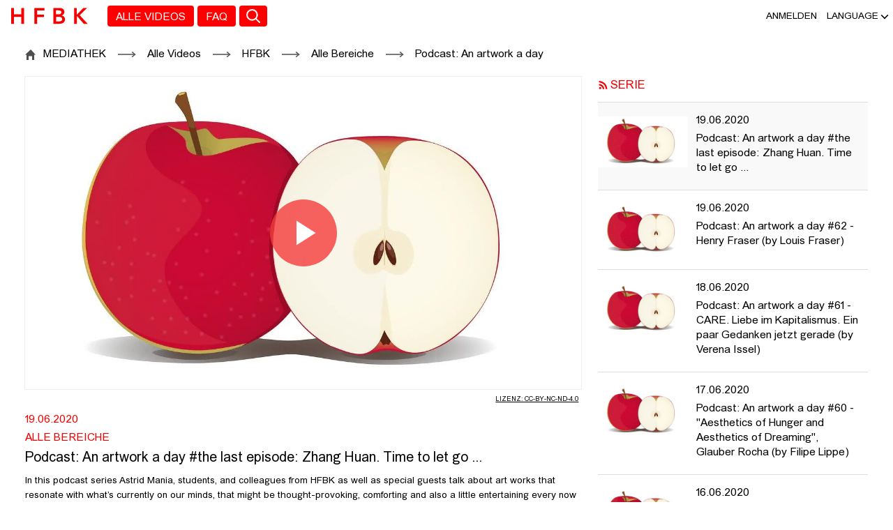

--- FILE ---
content_type: text/html;charset=UTF-8
request_url: https://mediathek.hfbk.net/l2go/-/get/v/120
body_size: 31945
content:
































	
		
			<!DOCTYPE html>

































































<html class="ltr" dir="ltr" lang="de-DE">

<head>
	<title>Podcast: An artwork a day #the last episode: Zhang Huan. Time to let go ... - HFBK Hamburg, Prof. Dr. Astrid Mania - HFBK - MEDIATHEK</title>

	<meta content="initial-scale=1.0, width=device-width" name="viewport" />
































<meta content="text/html; charset=UTF-8" http-equiv="content-type" />












<script type="importmap">{"imports":{"@clayui/breadcrumb":"/o/frontend-taglib-clay/__liferay__/exports/@clayui$breadcrumb.js","react-dom":"/o/frontend-js-react-web/__liferay__/exports/react-dom.js","@clayui/charts":"/o/frontend-taglib-clay/__liferay__/exports/@clayui$charts.js","@clayui/empty-state":"/o/frontend-taglib-clay/__liferay__/exports/@clayui$empty-state.js","@clayui/navigation-bar":"/o/frontend-taglib-clay/__liferay__/exports/@clayui$navigation-bar.js","react":"/o/frontend-js-react-web/__liferay__/exports/react.js","react-dom-16":"/o/frontend-js-react-web/__liferay__/exports/react-dom-16.js","@clayui/icon":"/o/frontend-taglib-clay/__liferay__/exports/@clayui$icon.js","@clayui/table":"/o/frontend-taglib-clay/__liferay__/exports/@clayui$table.js","@clayui/slider":"/o/frontend-taglib-clay/__liferay__/exports/@clayui$slider.js","@clayui/multi-select":"/o/frontend-taglib-clay/__liferay__/exports/@clayui$multi-select.js","@clayui/nav":"/o/frontend-taglib-clay/__liferay__/exports/@clayui$nav.js","@clayui/provider":"/o/frontend-taglib-clay/__liferay__/exports/@clayui$provider.js","@clayui/panel":"/o/frontend-taglib-clay/__liferay__/exports/@clayui$panel.js","@clayui/list":"/o/frontend-taglib-clay/__liferay__/exports/@clayui$list.js","@clayui/date-picker":"/o/frontend-taglib-clay/__liferay__/exports/@clayui$date-picker.js","@clayui/label":"/o/frontend-taglib-clay/__liferay__/exports/@clayui$label.js","@liferay/frontend-js-api/data-set":"/o/frontend-js-dependencies-web/__liferay__/exports/@liferay$js-api$data-set.js","@clayui/core":"/o/frontend-taglib-clay/__liferay__/exports/@clayui$core.js","@clayui/pagination-bar":"/o/frontend-taglib-clay/__liferay__/exports/@clayui$pagination-bar.js","@clayui/layout":"/o/frontend-taglib-clay/__liferay__/exports/@clayui$layout.js","@clayui/multi-step-nav":"/o/frontend-taglib-clay/__liferay__/exports/@clayui$multi-step-nav.js","@liferay/frontend-js-api":"/o/frontend-js-dependencies-web/__liferay__/exports/@liferay$js-api.js","@clayui/toolbar":"/o/frontend-taglib-clay/__liferay__/exports/@clayui$toolbar.js","@clayui/badge":"/o/frontend-taglib-clay/__liferay__/exports/@clayui$badge.js","react-dom-18":"/o/frontend-js-react-web/__liferay__/exports/react-dom-18.js","@clayui/link":"/o/frontend-taglib-clay/__liferay__/exports/@clayui$link.js","@clayui/card":"/o/frontend-taglib-clay/__liferay__/exports/@clayui$card.js","@clayui/tooltip":"/o/frontend-taglib-clay/__liferay__/exports/@clayui$tooltip.js","@clayui/button":"/o/frontend-taglib-clay/__liferay__/exports/@clayui$button.js","@clayui/tabs":"/o/frontend-taglib-clay/__liferay__/exports/@clayui$tabs.js","@clayui/sticker":"/o/frontend-taglib-clay/__liferay__/exports/@clayui$sticker.js","@clayui/form":"/o/frontend-taglib-clay/__liferay__/exports/@clayui$form.js","@clayui/popover":"/o/frontend-taglib-clay/__liferay__/exports/@clayui$popover.js","@clayui/shared":"/o/frontend-taglib-clay/__liferay__/exports/@clayui$shared.js","@clayui/localized-input":"/o/frontend-taglib-clay/__liferay__/exports/@clayui$localized-input.js","@clayui/modal":"/o/frontend-taglib-clay/__liferay__/exports/@clayui$modal.js","@clayui/color-picker":"/o/frontend-taglib-clay/__liferay__/exports/@clayui$color-picker.js","@clayui/pagination":"/o/frontend-taglib-clay/__liferay__/exports/@clayui$pagination.js","@clayui/autocomplete":"/o/frontend-taglib-clay/__liferay__/exports/@clayui$autocomplete.js","@clayui/management-toolbar":"/o/frontend-taglib-clay/__liferay__/exports/@clayui$management-toolbar.js","@clayui/time-picker":"/o/frontend-taglib-clay/__liferay__/exports/@clayui$time-picker.js","@clayui/upper-toolbar":"/o/frontend-taglib-clay/__liferay__/exports/@clayui$upper-toolbar.js","@clayui/loading-indicator":"/o/frontend-taglib-clay/__liferay__/exports/@clayui$loading-indicator.js","@clayui/drop-down":"/o/frontend-taglib-clay/__liferay__/exports/@clayui$drop-down.js","@clayui/data-provider":"/o/frontend-taglib-clay/__liferay__/exports/@clayui$data-provider.js","@liferay/language/":"/o/js/language/","@clayui/css":"/o/frontend-taglib-clay/__liferay__/exports/@clayui$css.js","@clayui/alert":"/o/frontend-taglib-clay/__liferay__/exports/@clayui$alert.js","@clayui/progress-bar":"/o/frontend-taglib-clay/__liferay__/exports/@clayui$progress-bar.js","react-16":"/o/frontend-js-react-web/__liferay__/exports/react-16.js","react-18":"/o/frontend-js-react-web/__liferay__/exports/react-18.js"},"scopes":{}}</script><script data-senna-track="temporary">var Liferay = window.Liferay || {};Liferay.Icons = Liferay.Icons || {};Liferay.Icons.controlPanelSpritemap = 'https://mediathek.hfbk.net/o/admin-theme/images/clay/icons.svg'; Liferay.Icons.spritemap = 'https://mediathek.hfbk.net/o/de.uhh.l2g.themes.hfbkci/images/clay/icons.svg';</script>
<script data-senna-track="permanent" src="/combo?browserId=chrome&minifierType=js&languageId=de_DE&t=1765594937514&/o/frontend-js-jquery-web/jquery/jquery.min.js&/o/frontend-js-jquery-web/jquery/init.js&/o/frontend-js-jquery-web/jquery/ajax.js&/o/frontend-js-jquery-web/jquery/bootstrap.bundle.min.js&/o/frontend-js-jquery-web/jquery/collapsible_search.js&/o/frontend-js-jquery-web/jquery/fm.js&/o/frontend-js-jquery-web/jquery/form.js&/o/frontend-js-jquery-web/jquery/popper.min.js&/o/frontend-js-jquery-web/jquery/side_navigation.js" type="text/javascript"></script>
<script data-senna-track="permanent" type="text/javascript">window.Liferay = window.Liferay || {}; window.Liferay.CSP = {nonce: ''};</script>
<link data-senna-track="temporary" href="https://mediathek.hfbk.net/l2go/-/get/v/120" rel="canonical" />
<link data-senna-track="temporary" href="https://mediathek.hfbk.net/en/l2go/-/get/v/120" hreflang="en-US" rel="alternate" />
<link data-senna-track="temporary" href="https://mediathek.hfbk.net/l2go/-/get/v/120" hreflang="de-DE" rel="alternate" />
<link data-senna-track="temporary" href="https://mediathek.hfbk.net/l2go/-/get/v/120" hreflang="x-default" rel="alternate" />

<meta property="og:locale" content="de_DE">
<meta property="og:locale:alternate" content="de_DE">
<meta property="og:locale:alternate" content="en_US">
<meta property="og:site_name" content="MEDIATHEK">
<meta property="og:title" content="Podcast: An artwork a day #the last episode: Zhang Huan. Time to let go ... - HFBK Hamburg, Prof. Dr. Astrid Mania - HFBK - MEDIATHEK">
<meta property="og:type" content="website">
<meta property="og:url" content="https://mediathek.hfbk.net/l2go/-/get/v/120">


<link href="/documents/20182/0/favicon.ico/94391d90-5064-17b2-2555-389c76611fb9" rel="apple-touch-icon" />
<link href="/documents/20182/0/favicon.ico/94391d90-5064-17b2-2555-389c76611fb9" rel="icon" />



<link class="lfr-css-file" data-senna-track="temporary" href="https://mediathek.hfbk.net/o/de.uhh.l2g.themes.hfbkci/css/clay.css?browserId=chrome&amp;themeId=deuhhl2gthemeshfbkci_WAR_deuhhl2gthemeshfbkci&amp;minifierType=css&amp;languageId=de_DE&amp;t=1749041124000" id="liferayAUICSS" rel="stylesheet" type="text/css" />









	<link href="/combo?browserId=chrome&amp;minifierType=css&amp;themeId=deuhhl2gthemeshfbkci_WAR_deuhhl2gthemeshfbkci&amp;languageId=de_DE&amp;Login_INSTANCE_GlobalLogin:%2Fo%2Fde.uhh.l2g.plugins.guest.login%2Fcss%2Fmain.css&amp;%2Fo%2Fde.uhh.l2g.plugins-api%2Fplayer%2Fvideo-js-8.19.1-plugins%2Fchapter-markers%2Fchapter-markers.css&amp;%2Fo%2Fde.uhh.l2g.plugins-api%2Fplayer%2Fvideo-js-8.19.1-plugins%2Foverlay%2Fvideojs-overlay.css&amp;%2Fo%2Fde.uhh.l2g.plugins-api%2Fplayer%2Fvideo-js-8.19.1%2Fvideo-js.css&amp;Popup:%2Fo%2Fde.uhh.l2g.plugins.popup%2Fcss%2Fmain.css&amp;com_liferay_portal_search_web_search_bar_portlet_SearchBarPortlet_INSTANCE_templateSearch:%2Fo%2Fportal-search-web%2Fcss%2Fmain.css&amp;com_liferay_product_navigation_product_menu_web_portlet_ProductMenuPortlet:%2Fo%2Fproduct-navigation-product-menu-web%2Fcss%2Fmain.css&amp;com_liferay_product_navigation_user_personal_bar_web_portlet_ProductNavigationUserPersonalBarPortlet:%2Fo%2Fproduct-navigation-user-personal-bar-web%2Fcss%2Fmain.css&amp;com_liferay_site_navigation_menu_web_portlet_SiteNavigationMenuPortlet:%2Fo%2Fsite-navigation-menu-web%2Fcss%2Fmain.css&amp;t=1753442404000" rel="stylesheet" type="text/css"
 data-senna-track="temporary" id="569cae8c" />








<script type="text/javascript" data-senna-track="temporary">
	// <![CDATA[
		var Liferay = Liferay || {};

		Liferay.Browser = {
			acceptsGzip: function () {
				return true;
			},

			

			getMajorVersion: function () {
				return 131.0;
			},

			getRevision: function () {
				return '537.36';
			},
			getVersion: function () {
				return '131.0';
			},

			

			isAir: function () {
				return false;
			},
			isChrome: function () {
				return true;
			},
			isEdge: function () {
				return false;
			},
			isFirefox: function () {
				return false;
			},
			isGecko: function () {
				return true;
			},
			isIe: function () {
				return false;
			},
			isIphone: function () {
				return false;
			},
			isLinux: function () {
				return false;
			},
			isMac: function () {
				return true;
			},
			isMobile: function () {
				return false;
			},
			isMozilla: function () {
				return false;
			},
			isOpera: function () {
				return false;
			},
			isRtf: function () {
				return true;
			},
			isSafari: function () {
				return true;
			},
			isSun: function () {
				return false;
			},
			isWebKit: function () {
				return true;
			},
			isWindows: function () {
				return false;
			}
		};

		Liferay.Data = Liferay.Data || {};

		Liferay.Data.ICONS_INLINE_SVG = true;

		Liferay.Data.NAV_SELECTOR = '#navigation';

		Liferay.Data.NAV_SELECTOR_MOBILE = '#navigationCollapse';

		Liferay.Data.isCustomizationView = function () {
			return false;
		};

		Liferay.Data.notices = [
			
		];

		(function () {
			var available = {};

			var direction = {};

			

				available['de_DE'] = 'Deutsch\x20\x28Deutschland\x29';
				direction['de_DE'] = 'ltr';

			

				available['en_US'] = 'Englisch\x20\x28Vereinigte\x20Staaten\x29';
				direction['en_US'] = 'ltr';

			

			let _cache = {};

			if (Liferay && Liferay.Language && Liferay.Language._cache) {
				_cache = Liferay.Language._cache;
			}

			Liferay.Language = {
				_cache,
				available,
				direction,
				get: function(key) {
					let value = Liferay.Language._cache[key];

					if (value === undefined) {
						value = key;
					}

					return value;
				}
			};
		})();

		var featureFlags = {"LPD-10964":false,"LPD-37927":false,"LPD-10889":false,"LPS-193884":false,"LPD-30371":false,"LPD-36719":true,"LPD-11131":true,"LPS-178642":false,"LPS-193005":false,"LPD-31789":false,"LPD-10562":false,"LPD-11212":false,"COMMERCE-8087":false,"LPD-39304":true,"LPD-13311":true,"LRAC-10757":false,"LPD-35941":false,"LPS-180090":false,"LPS-178052":false,"LPD-21414":false,"LPS-185892":false,"LPS-186620":false,"LPD-40533":true,"LPD-40534":true,"LPS-184404":false,"LPD-40530":true,"LPD-20640":false,"LPS-198183":false,"LPD-38869":false,"LPD-35678":false,"LPD-6378":false,"LPS-153714":false,"LPD-11848":false,"LPS-170670":false,"LPD-7822":false,"LPS-169981":false,"LPD-21926":false,"LPS-177027":false,"LPD-37531":false,"LPD-11003":false,"LPD-36446":false,"LPD-39437":false,"LPS-135430":false,"LPD-20556":false,"LPS-134060":false,"LPS-164563":false,"LPD-32050":false,"LPS-122920":false,"LPS-199086":false,"LPD-35128":false,"LPD-10588":false,"LPD-13778":true,"LPD-11313":false,"LPD-6368":false,"LPD-34594":false,"LPS-202104":false,"LPD-19955":false,"LPD-35443":false,"LPD-39967":false,"LPD-11235":false,"LPD-11232":false,"LPS-196935":true,"LPD-43542":false,"LPS-176691":false,"LPS-197909":false,"LPD-29516":false,"COMMERCE-8949":false,"LPD-11228":false,"LPS-153813":false,"LPD-17809":false,"COMMERCE-13024":false,"LPS-165482":false,"LPS-193551":false,"LPS-197477":false,"LPS-174816":false,"LPS-186360":false,"LPD-30204":false,"LPD-32867":false,"LPS-153332":false,"LPD-35013":true,"LPS-179669":false,"LPS-174417":false,"LPD-44091":true,"LPD-31212":false,"LPD-18221":false,"LPS-155284":false,"LRAC-15017":false,"LPD-19870":false,"LPS-200108":false,"LPD-20131":false,"LPS-159643":false,"LPS-129412":false,"LPS-169837":false,"LPD-20379":false};

		Liferay.FeatureFlags = Object.keys(featureFlags).reduce(
			(acc, key) => ({
				...acc, [key]: featureFlags[key] === 'true' || featureFlags[key] === true
			}), {}
		);

		Liferay.PortletKeys = {
			DOCUMENT_LIBRARY: 'com_liferay_document_library_web_portlet_DLPortlet',
			DYNAMIC_DATA_MAPPING: 'com_liferay_dynamic_data_mapping_web_portlet_DDMPortlet',
			ITEM_SELECTOR: 'com_liferay_item_selector_web_portlet_ItemSelectorPortlet'
		};

		Liferay.PropsValues = {
			JAVASCRIPT_SINGLE_PAGE_APPLICATION_TIMEOUT: 0,
			UPLOAD_SERVLET_REQUEST_IMPL_MAX_SIZE: 104857600
		};

		Liferay.ThemeDisplay = {

			

			
				getLayoutId: function () {
					return '2';
				},

				

				getLayoutRelativeControlPanelURL: function () {
					return '/group/vod/~/control_panel/manage?p_p_id=OpenAccessVideos';
				},

				getLayoutRelativeURL: function () {
					return '/l2go';
				},
				getLayoutURL: function () {
					return 'https://mediathek.hfbk.net/l2go';
				},
				getParentLayoutId: function () {
					return '0';
				},
				isControlPanel: function () {
					return false;
				},
				isPrivateLayout: function () {
					return 'false';
				},
				isVirtualLayout: function () {
					return false;
				},
			

			getBCP47LanguageId: function () {
				return 'de-DE';
			},
			getCanonicalURL: function () {

				

				return 'https\x3a\x2f\x2fmediathek\x2ehfbk\x2enet\x2fl2go\x2f-\x2fget\x2fv\x2f120';
			},
			getCDNBaseURL: function () {
				return 'https://mediathek.hfbk.net';
			},
			getCDNDynamicResourcesHost: function () {
				return '';
			},
			getCDNHost: function () {
				return '';
			},
			getCompanyGroupId: function () {
				return '20195';
			},
			getCompanyId: function () {
				return '20155';
			},
			getDefaultLanguageId: function () {
				return 'de_DE';
			},
			getDoAsUserIdEncoded: function () {
				return '';
			},
			getLanguageId: function () {
				return 'de_DE';
			},
			getParentGroupId: function () {
				return '20182';
			},
			getPathContext: function () {
				return '';
			},
			getPathImage: function () {
				return '/image';
			},
			getPathJavaScript: function () {
				return '/o/frontend-js-web';
			},
			getPathMain: function () {
				return '/c';
			},
			getPathThemeImages: function () {
				return 'https://mediathek.hfbk.net/o/de.uhh.l2g.themes.hfbkci/images';
			},
			getPathThemeRoot: function () {
				return '/o/de.uhh.l2g.themes.hfbkci';
			},
			getPlid: function () {
				return '20526';
			},
			getPortalURL: function () {
				return 'https://mediathek.hfbk.net';
			},
			getRealUserId: function () {
				return '20159';
			},
			getRemoteAddr: function () {
				return '3.144.228.85';
			},
			getRemoteHost: function () {
				return '3.144.228.85';
			},
			getScopeGroupId: function () {
				return '20182';
			},
			getScopeGroupIdOrLiveGroupId: function () {
				return '20182';
			},
			getSessionId: function () {
				return '';
			},
			getSiteAdminURL: function () {
				return 'https://mediathek.hfbk.net/group/vod/~/control_panel/manage?p_p_lifecycle=0&p_p_state=maximized&p_p_mode=view';
			},
			getSiteGroupId: function () {
				return '20182';
			},
			getTimeZone: function() {
				return 'Europe/Paris';
			},
			getURLControlPanel: function() {
				return '/group/control_panel?refererPlid=20526';
			},
			getURLHome: function () {
				return 'https\x3a\x2f\x2fmediathek\x2ehfbk\x2enet\x2fweb\x2fvod\x2fl2gos';
			},
			getUserEmailAddress: function () {
				return '';
			},
			getUserId: function () {
				return '20159';
			},
			getUserName: function () {
				return '';
			},
			isAddSessionIdToURL: function () {
				return false;
			},
			isImpersonated: function () {
				return false;
			},
			isSignedIn: function () {
				return false;
			},

			isStagedPortlet: function () {
				
					
						return true;
					
					
			},

			isStateExclusive: function () {
				return false;
			},
			isStateMaximized: function () {
				return false;
			},
			isStatePopUp: function () {
				return false;
			}
		};

		var themeDisplay = Liferay.ThemeDisplay;

		Liferay.AUI = {

			

			getCombine: function () {
				return true;
			},
			getComboPath: function () {
				return '/combo/?browserId=chrome&minifierType=&languageId=de_DE&t=1747314624403&';
			},
			getDateFormat: function () {
				return '%d.%m.%Y';
			},
			getEditorCKEditorPath: function () {
				return '/o/frontend-editor-ckeditor-web';
			},
			getFilter: function () {
				var filter = 'raw';

				
					
						filter = 'min';
					
					

				return filter;
			},
			getFilterConfig: function () {
				var instance = this;

				var filterConfig = null;

				if (!instance.getCombine()) {
					filterConfig = {
						replaceStr: '.js' + instance.getStaticResourceURLParams(),
						searchExp: '\\.js$'
					};
				}

				return filterConfig;
			},
			getJavaScriptRootPath: function () {
				return '/o/frontend-js-web';
			},
			getPortletRootPath: function () {
				return '/html/portlet';
			},
			getStaticResourceURLParams: function () {
				return '?browserId=chrome&minifierType=&languageId=de_DE&t=1747314624403';
			}
		};

		Liferay.authToken = '3MDIS1mR';

		

		Liferay.currentURL = '\x2fl2go\x2f-\x2fget\x2fv\x2f120';
		Liferay.currentURLEncoded = '\x252Fl2go\x252F-\x252Fget\x252Fv\x252F120';
	// ]]>
</script>

<script data-senna-track="temporary" type="text/javascript">window.__CONFIG__= {basePath: '',combine: true, defaultURLParams: null, explainResolutions: false, exposeGlobal: false, logLevel: 'warn', moduleType: 'module', namespace:'Liferay', nonce: '', reportMismatchedAnonymousModules: 'warn', resolvePath: '/o/js_resolve_modules', url: '/combo/?browserId=chrome&minifierType=js&languageId=de_DE&t=1747314624403&', waitTimeout: 60000};</script><script data-senna-track="permanent" src="/o/frontend-js-loader-modules-extender/loader.js?&mac=9WaMmhziBCkScHZwrrVcOR7VZF4=&browserId=chrome&languageId=de_DE&minifierType=js" type="text/javascript"></script><script data-senna-track="permanent" src="/combo?browserId=chrome&minifierType=js&languageId=de_DE&t=1747314624403&/o/frontend-js-aui-web/aui/aui/aui-min.js&/o/frontend-js-aui-web/liferay/modules.js&/o/frontend-js-aui-web/liferay/aui_sandbox.js&/o/frontend-js-aui-web/aui/attribute-base/attribute-base-min.js&/o/frontend-js-aui-web/aui/attribute-complex/attribute-complex-min.js&/o/frontend-js-aui-web/aui/attribute-core/attribute-core-min.js&/o/frontend-js-aui-web/aui/attribute-observable/attribute-observable-min.js&/o/frontend-js-aui-web/aui/attribute-extras/attribute-extras-min.js&/o/frontend-js-aui-web/aui/event-custom-base/event-custom-base-min.js&/o/frontend-js-aui-web/aui/event-custom-complex/event-custom-complex-min.js&/o/frontend-js-aui-web/aui/oop/oop-min.js&/o/frontend-js-aui-web/aui/aui-base-lang/aui-base-lang-min.js&/o/frontend-js-aui-web/liferay/dependency.js&/o/frontend-js-aui-web/liferay/util.js&/o/oauth2-provider-web/js/liferay.js&/o/frontend-js-web/liferay/dom_task_runner.js&/o/frontend-js-web/liferay/events.js&/o/frontend-js-web/liferay/lazy_load.js&/o/frontend-js-web/liferay/liferay.js&/o/frontend-js-web/liferay/global.bundle.js&/o/frontend-js-web/liferay/portlet.js&/o/frontend-js-web/liferay/workflow.js" type="text/javascript"></script>
<script data-senna-track="temporary" type="text/javascript">window.Liferay = Liferay || {}; window.Liferay.OAuth2 = {getAuthorizeURL: function() {return 'https://mediathek.hfbk.net/o/oauth2/authorize';}, getBuiltInRedirectURL: function() {return 'https://mediathek.hfbk.net/o/oauth2/redirect';}, getIntrospectURL: function() { return 'https://mediathek.hfbk.net/o/oauth2/introspect';}, getTokenURL: function() {return 'https://mediathek.hfbk.net/o/oauth2/token';}, getUserAgentApplication: function(externalReferenceCode) {return Liferay.OAuth2._userAgentApplications[externalReferenceCode];}, _userAgentApplications: {}}</script><script data-senna-track="temporary" type="text/javascript">try {var MODULE_MAIN='frontend-editor-alloyeditor-web@5.0.56/index';var MODULE_PATH='/o/frontend-editor-alloyeditor-web';/**
 * SPDX-FileCopyrightText: (c) 2000 Liferay, Inc. https://liferay.com
 * SPDX-License-Identifier: LGPL-2.1-or-later OR LicenseRef-Liferay-DXP-EULA-2.0.0-2023-06
 */

(function () {
	AUI().applyConfig({
		groups: {
			alloyeditor: {
				base: MODULE_PATH + '/js/legacy/',
				combine: Liferay.AUI.getCombine(),
				filter: Liferay.AUI.getFilterConfig(),
				modules: {
					'liferay-alloy-editor': {
						path: 'alloyeditor.js',
						requires: [
							'aui-component',
							'liferay-portlet-base',
							'timers',
						],
					},
					'liferay-alloy-editor-source': {
						path: 'alloyeditor_source.js',
						requires: [
							'aui-debounce',
							'liferay-fullscreen-source-editor',
							'liferay-source-editor',
							'plugin',
						],
					},
				},
				root: MODULE_PATH + '/js/legacy/',
			},
		},
	});
})();
} catch(error) {console.error(error);}try {var MODULE_MAIN='@liferay/document-library-web@6.0.198/index';var MODULE_PATH='/o/document-library-web';/**
 * SPDX-FileCopyrightText: (c) 2000 Liferay, Inc. https://liferay.com
 * SPDX-License-Identifier: LGPL-2.1-or-later OR LicenseRef-Liferay-DXP-EULA-2.0.0-2023-06
 */

(function () {
	AUI().applyConfig({
		groups: {
			dl: {
				base: MODULE_PATH + '/js/legacy/',
				combine: Liferay.AUI.getCombine(),
				filter: Liferay.AUI.getFilterConfig(),
				modules: {
					'document-library-upload-component': {
						path: 'DocumentLibraryUpload.js',
						requires: [
							'aui-component',
							'aui-data-set-deprecated',
							'aui-overlay-manager-deprecated',
							'aui-overlay-mask-deprecated',
							'aui-parse-content',
							'aui-progressbar',
							'aui-template-deprecated',
							'liferay-search-container',
							'querystring-parse-simple',
							'uploader',
						],
					},
				},
				root: MODULE_PATH + '/js/legacy/',
			},
		},
	});
})();
} catch(error) {console.error(error);}try {var MODULE_MAIN='staging-processes-web@5.0.65/index';var MODULE_PATH='/o/staging-processes-web';/**
 * SPDX-FileCopyrightText: (c) 2000 Liferay, Inc. https://liferay.com
 * SPDX-License-Identifier: LGPL-2.1-or-later OR LicenseRef-Liferay-DXP-EULA-2.0.0-2023-06
 */

(function () {
	AUI().applyConfig({
		groups: {
			stagingprocessesweb: {
				base: MODULE_PATH + '/js/legacy/',
				combine: Liferay.AUI.getCombine(),
				filter: Liferay.AUI.getFilterConfig(),
				modules: {
					'liferay-staging-processes-export-import': {
						path: 'main.js',
						requires: [
							'aui-datatype',
							'aui-dialog-iframe-deprecated',
							'aui-modal',
							'aui-parse-content',
							'aui-toggler',
							'liferay-portlet-base',
							'liferay-util-window',
						],
					},
				},
				root: MODULE_PATH + '/js/legacy/',
			},
		},
	});
})();
} catch(error) {console.error(error);}try {var MODULE_MAIN='dynamic-data-mapping-web@5.0.115/index';var MODULE_PATH='/o/dynamic-data-mapping-web';/**
 * SPDX-FileCopyrightText: (c) 2000 Liferay, Inc. https://liferay.com
 * SPDX-License-Identifier: LGPL-2.1-or-later OR LicenseRef-Liferay-DXP-EULA-2.0.0-2023-06
 */

(function () {
	const LiferayAUI = Liferay.AUI;

	AUI().applyConfig({
		groups: {
			ddm: {
				base: MODULE_PATH + '/js/legacy/',
				combine: Liferay.AUI.getCombine(),
				filter: LiferayAUI.getFilterConfig(),
				modules: {
					'liferay-ddm-form': {
						path: 'ddm_form.js',
						requires: [
							'aui-base',
							'aui-datatable',
							'aui-datatype',
							'aui-image-viewer',
							'aui-parse-content',
							'aui-set',
							'aui-sortable-list',
							'json',
							'liferay-form',
							'liferay-map-base',
							'liferay-translation-manager',
							'liferay-util-window',
						],
					},
					'liferay-portlet-dynamic-data-mapping': {
						condition: {
							trigger: 'liferay-document-library',
						},
						path: 'main.js',
						requires: [
							'arraysort',
							'aui-form-builder-deprecated',
							'aui-form-validator',
							'aui-map',
							'aui-text-unicode',
							'json',
							'liferay-menu',
							'liferay-translation-manager',
							'liferay-util-window',
							'text',
						],
					},
					'liferay-portlet-dynamic-data-mapping-custom-fields': {
						condition: {
							trigger: 'liferay-document-library',
						},
						path: 'custom_fields.js',
						requires: ['liferay-portlet-dynamic-data-mapping'],
					},
				},
				root: MODULE_PATH + '/js/legacy/',
			},
		},
	});
})();
} catch(error) {console.error(error);}try {var MODULE_MAIN='@liferay/frontend-js-react-web@5.0.54/index';var MODULE_PATH='/o/frontend-js-react-web';/**
 * SPDX-FileCopyrightText: (c) 2000 Liferay, Inc. https://liferay.com
 * SPDX-License-Identifier: LGPL-2.1-or-later OR LicenseRef-Liferay-DXP-EULA-2.0.0-2023-06
 */

(function () {
	AUI().applyConfig({
		groups: {
			react: {

				// eslint-disable-next-line
				mainModule: MODULE_MAIN,
			},
		},
	});
})();
} catch(error) {console.error(error);}try {var MODULE_MAIN='contacts-web@5.0.65/index';var MODULE_PATH='/o/contacts-web';/**
 * SPDX-FileCopyrightText: (c) 2000 Liferay, Inc. https://liferay.com
 * SPDX-License-Identifier: LGPL-2.1-or-later OR LicenseRef-Liferay-DXP-EULA-2.0.0-2023-06
 */

(function () {
	AUI().applyConfig({
		groups: {
			contactscenter: {
				base: MODULE_PATH + '/js/legacy/',
				combine: Liferay.AUI.getCombine(),
				filter: Liferay.AUI.getFilterConfig(),
				modules: {
					'liferay-contacts-center': {
						path: 'main.js',
						requires: [
							'aui-io-plugin-deprecated',
							'aui-toolbar',
							'autocomplete-base',
							'datasource-io',
							'json-parse',
							'liferay-portlet-base',
							'liferay-util-window',
						],
					},
				},
				root: MODULE_PATH + '/js/legacy/',
			},
		},
	});
})();
} catch(error) {console.error(error);}try {var MODULE_MAIN='portal-search-web@6.0.148/index';var MODULE_PATH='/o/portal-search-web';/**
 * SPDX-FileCopyrightText: (c) 2000 Liferay, Inc. https://liferay.com
 * SPDX-License-Identifier: LGPL-2.1-or-later OR LicenseRef-Liferay-DXP-EULA-2.0.0-2023-06
 */

(function () {
	AUI().applyConfig({
		groups: {
			search: {
				base: MODULE_PATH + '/js/',
				combine: Liferay.AUI.getCombine(),
				filter: Liferay.AUI.getFilterConfig(),
				modules: {
					'liferay-search-custom-range-facet': {
						path: 'custom_range_facet.js',
						requires: ['aui-form-validator'],
					},
				},
				root: MODULE_PATH + '/js/',
			},
		},
	});
})();
} catch(error) {console.error(error);}try {var MODULE_MAIN='calendar-web@5.0.105/index';var MODULE_PATH='/o/calendar-web';/**
 * SPDX-FileCopyrightText: (c) 2000 Liferay, Inc. https://liferay.com
 * SPDX-License-Identifier: LGPL-2.1-or-later OR LicenseRef-Liferay-DXP-EULA-2.0.0-2023-06
 */

(function () {
	AUI().applyConfig({
		groups: {
			calendar: {
				base: MODULE_PATH + '/js/legacy/',
				combine: Liferay.AUI.getCombine(),
				filter: Liferay.AUI.getFilterConfig(),
				modules: {
					'liferay-calendar-a11y': {
						path: 'calendar_a11y.js',
						requires: ['calendar'],
					},
					'liferay-calendar-container': {
						path: 'calendar_container.js',
						requires: [
							'aui-alert',
							'aui-base',
							'aui-component',
							'liferay-portlet-base',
						],
					},
					'liferay-calendar-date-picker-sanitizer': {
						path: 'date_picker_sanitizer.js',
						requires: ['aui-base'],
					},
					'liferay-calendar-interval-selector': {
						path: 'interval_selector.js',
						requires: ['aui-base', 'liferay-portlet-base'],
					},
					'liferay-calendar-interval-selector-scheduler-event-link': {
						path: 'interval_selector_scheduler_event_link.js',
						requires: ['aui-base', 'liferay-portlet-base'],
					},
					'liferay-calendar-list': {
						path: 'calendar_list.js',
						requires: [
							'aui-template-deprecated',
							'liferay-scheduler',
						],
					},
					'liferay-calendar-message-util': {
						path: 'message_util.js',
						requires: ['liferay-util-window'],
					},
					'liferay-calendar-recurrence-converter': {
						path: 'recurrence_converter.js',
						requires: [],
					},
					'liferay-calendar-recurrence-dialog': {
						path: 'recurrence.js',
						requires: [
							'aui-base',
							'liferay-calendar-recurrence-util',
						],
					},
					'liferay-calendar-recurrence-util': {
						path: 'recurrence_util.js',
						requires: ['aui-base', 'liferay-util-window'],
					},
					'liferay-calendar-reminders': {
						path: 'calendar_reminders.js',
						requires: ['aui-base'],
					},
					'liferay-calendar-remote-services': {
						path: 'remote_services.js',
						requires: [
							'aui-base',
							'aui-component',
							'liferay-calendar-util',
							'liferay-portlet-base',
						],
					},
					'liferay-calendar-session-listener': {
						path: 'session_listener.js',
						requires: ['aui-base', 'liferay-scheduler'],
					},
					'liferay-calendar-simple-color-picker': {
						path: 'simple_color_picker.js',
						requires: ['aui-base', 'aui-template-deprecated'],
					},
					'liferay-calendar-simple-menu': {
						path: 'simple_menu.js',
						requires: [
							'aui-base',
							'aui-template-deprecated',
							'event-outside',
							'event-touch',
							'widget-modality',
							'widget-position',
							'widget-position-align',
							'widget-position-constrain',
							'widget-stack',
							'widget-stdmod',
						],
					},
					'liferay-calendar-util': {
						path: 'calendar_util.js',
						requires: [
							'aui-datatype',
							'aui-io',
							'aui-scheduler',
							'aui-toolbar',
							'autocomplete',
							'autocomplete-highlighters',
						],
					},
					'liferay-scheduler': {
						path: 'scheduler.js',
						requires: [
							'async-queue',
							'aui-datatype',
							'aui-scheduler',
							'dd-plugin',
							'liferay-calendar-a11y',
							'liferay-calendar-message-util',
							'liferay-calendar-recurrence-converter',
							'liferay-calendar-recurrence-util',
							'liferay-calendar-util',
							'liferay-scheduler-event-recorder',
							'liferay-scheduler-models',
							'promise',
							'resize-plugin',
						],
					},
					'liferay-scheduler-event-recorder': {
						path: 'scheduler_event_recorder.js',
						requires: [
							'dd-plugin',
							'liferay-calendar-util',
							'resize-plugin',
						],
					},
					'liferay-scheduler-models': {
						path: 'scheduler_models.js',
						requires: [
							'aui-datatype',
							'dd-plugin',
							'liferay-calendar-util',
						],
					},
				},
				root: MODULE_PATH + '/js/legacy/',
			},
		},
	});
})();
} catch(error) {console.error(error);}try {var MODULE_MAIN='exportimport-web@5.0.100/index';var MODULE_PATH='/o/exportimport-web';/**
 * SPDX-FileCopyrightText: (c) 2000 Liferay, Inc. https://liferay.com
 * SPDX-License-Identifier: LGPL-2.1-or-later OR LicenseRef-Liferay-DXP-EULA-2.0.0-2023-06
 */

(function () {
	AUI().applyConfig({
		groups: {
			exportimportweb: {
				base: MODULE_PATH + '/js/legacy/',
				combine: Liferay.AUI.getCombine(),
				filter: Liferay.AUI.getFilterConfig(),
				modules: {
					'liferay-export-import-export-import': {
						path: 'main.js',
						requires: [
							'aui-datatype',
							'aui-dialog-iframe-deprecated',
							'aui-modal',
							'aui-parse-content',
							'aui-toggler',
							'liferay-portlet-base',
							'liferay-util-window',
						],
					},
				},
				root: MODULE_PATH + '/js/legacy/',
			},
		},
	});
})();
} catch(error) {console.error(error);}try {var MODULE_MAIN='@liferay/frontend-js-state-web@1.0.30/index';var MODULE_PATH='/o/frontend-js-state-web';/**
 * SPDX-FileCopyrightText: (c) 2000 Liferay, Inc. https://liferay.com
 * SPDX-License-Identifier: LGPL-2.1-or-later OR LicenseRef-Liferay-DXP-EULA-2.0.0-2023-06
 */

(function () {
	AUI().applyConfig({
		groups: {
			state: {

				// eslint-disable-next-line
				mainModule: MODULE_MAIN,
			},
		},
	});
})();
} catch(error) {console.error(error);}try {var MODULE_MAIN='frontend-js-components-web@2.0.80/index';var MODULE_PATH='/o/frontend-js-components-web';/**
 * SPDX-FileCopyrightText: (c) 2000 Liferay, Inc. https://liferay.com
 * SPDX-License-Identifier: LGPL-2.1-or-later OR LicenseRef-Liferay-DXP-EULA-2.0.0-2023-06
 */

(function () {
	AUI().applyConfig({
		groups: {
			components: {

				// eslint-disable-next-line
				mainModule: MODULE_MAIN,
			},
		},
	});
})();
} catch(error) {console.error(error);}</script>




<script type="text/javascript" data-senna-track="temporary">
	// <![CDATA[
		
			
				
		

		
	// ]]>
</script>





	
		

			

			
		
		



	
		

			

			
		
	












	<script src="/combo?browserId=chrome&amp;minifierType=js&amp;themeId=deuhhl2gthemeshfbkci_WAR_deuhhl2gthemeshfbkci&amp;languageId=de_DE&amp;%2Fo%2Fde.uhh.l2g.plugins-api%2Fplayer%2FvideoPlayer.js&amp;%2Fo%2Fde.uhh.l2g.plugins-api%2Fplayer%2Fvideo-js-8.19.1%2Fvideo.min.js&amp;%2Fo%2Fde.uhh.l2g.plugins-api%2Fplayer%2Fvideo-js-8.19.1%2Flang%2Fde.js&amp;%2Fo%2Fde.uhh.l2g.plugins-api%2Fplayer%2Fvideo-js-8.19.1-plugins%2Fquality-levels%2Fvideojs-contrib-quality-levels.min.js&amp;%2Fo%2Fde.uhh.l2g.plugins-api%2Fplayer%2Fvideo-js-8.19.1-plugins%2Fquality-levels%2Fvideojs-hls-quality-selector.min.js&amp;%2Fo%2Fde.uhh.l2g.plugins-api%2Fplayer%2Fvideo-js-8.19.1-plugins%2Foffset%2Fvideojs-offset.min.js&amp;%2Fo%2Fde.uhh.l2g.plugins-api%2Fplayer%2Fvideo-js-8.19.1-plugins%2Foverlay%2Fvideojs-overlay.min.js&amp;%2Fo%2Fde.uhh.l2g.plugins-api%2Fplayer%2Fvideo-js-8.19.1-plugins%2Fvr%2Fvideojs-vr.min.js&amp;%2Fo%2Fde.uhh.l2g.plugins-api%2Fplayer%2Fvideo-js-8.19.1-plugins%2Fchapter-markers%2Fchapter-markers.js&amp;%2Fo%2Fde.uhh.l2g.plugins-api%2Fplayer%2Fvideo-js-8.19.1-plugins%2Fsign-track%2Fsign-track.js&amp;%2Fo%2Fde.uhh.l2g.plugins-api%2Fplayer%2Fvideo-js-8.19.1-plugins%2Flecture2go-button%2Flecture2go-button.js&amp;OpenAccessVideos:%2Fo%2Fde.uhh.l2g.plugins.guest.videos%2Fjs%2Fjquery.cookie.min.js&amp;OpenAccessVideos:%2Fo%2Fde.uhh.l2g.plugins.guest.videos%2Fjs%2Freadmore.min.js&amp;OpenAccessVideos:%2Fo%2Fde.uhh.l2g.plugins.guest.videos%2Fjs%2Fjquery.mark.min.js&amp;OpenAccessVideos:%2Fo%2Fde.uhh.l2g.plugins.guest.videos%2Fjs%2Fjquery.loadTemplate.min.js&amp;Popup:%2Fo%2Fde.uhh.l2g.plugins.popup%2Fjs%2Fpopups.js&amp;t=1753442404000" type="text/javascript" data-senna-track="temporary"></script>










	

		<meta content="Podcast: An artwork a day #the last episode: Zhang Huan. Time to let go ..." property="og:title"/>

	

		<meta content="https://mediathek.hfbk.net/l2go/-/get/v/120" property="og:url"/>

	

		<meta content="https://mediathek.hfbk.net/images/00.000_video-120_2020-06-19_09-45.jpg?lastmodified=1663923001877" property="og:image"/>

	

		<meta content="" property="og:description"/>

	













<link class="lfr-css-file" data-senna-track="temporary" href="https://mediathek.hfbk.net/o/de.uhh.l2g.themes.hfbkci/css/main.css?browserId=chrome&amp;themeId=deuhhl2gthemeshfbkci_WAR_deuhhl2gthemeshfbkci&amp;minifierType=css&amp;languageId=de_DE&amp;t=1749041124000" id="liferayThemeCSS" rel="stylesheet" type="text/css" />








	<style data-senna-track="senna" type="text/css">

		

			

		

			

		

			

		

			

		

			

		

			

		

			

		

			

		

			

		

			

		

			

		

	</style>


<style data-senna-track="temporary" type="text/css">
</style>
<link data-senna-track="permanent" href="/o/frontend-js-aui-web/alloy_ui.css?&mac=favIEq7hPo8AEd6k+N5OVADEEls=&browserId=chrome&languageId=de_DE&minifierType=css&themeId=deuhhl2gthemeshfbkci_WAR_deuhhl2gthemeshfbkci" rel="stylesheet"></link>






















<script type="text/javascript" data-senna-track="temporary">
	if (window.Analytics) {
		window._com_liferay_document_library_analytics_isViewFileEntry = false;
	}
</script>













<script type="text/javascript">
Liferay.on(
	'ddmFieldBlur', function(event) {
		if (window.Analytics) {
			Analytics.send(
				'fieldBlurred',
				'Form',
				{
					fieldName: event.fieldName,
					focusDuration: event.focusDuration,
					formId: event.formId,
					formPageTitle: event.formPageTitle,
					page: event.page,
					title: event.title
				}
			);
		}
	}
);

Liferay.on(
	'ddmFieldFocus', function(event) {
		if (window.Analytics) {
			Analytics.send(
				'fieldFocused',
				'Form',
				{
					fieldName: event.fieldName,
					formId: event.formId,
					formPageTitle: event.formPageTitle,
					page: event.page,
					title:event.title
				}
			);
		}
	}
);

Liferay.on(
	'ddmFormPageShow', function(event) {
		if (window.Analytics) {
			Analytics.send(
				'pageViewed',
				'Form',
				{
					formId: event.formId,
					formPageTitle: event.formPageTitle,
					page: event.page,
					title: event.title
				}
			);
		}
	}
);

Liferay.on(
	'ddmFormSubmit', function(event) {
		if (window.Analytics) {
			Analytics.send(
				'formSubmitted',
				'Form',
				{
					formId: event.formId,
					title: event.title
				}
			);
		}
	}
);

Liferay.on(
	'ddmFormView', function(event) {
		if (window.Analytics) {
			Analytics.send(
				'formViewed',
				'Form',
				{
					formId: event.formId,
					title: event.title
				}
			);
		}
	}
);

</script><script>

</script>

</head>




<body class="chrome controls-visible  yui3-skin-sam guest-site signed-out public-page site">














































	<nav aria-label="Schnell-Links" class="bg-dark cadmin quick-access-nav text-center text-white" id="plzn_quickAccessNav">
		
			
				<ul class="list-unstyled mb-0">
					

					

						

							<li>
								
									
										
											<a class="d-block p-2 sr-only sr-only-focusable text-reset" href="#navigation" id="plzn_olqp" onclick="null">
												Zur Metanavigation
											</a>
										
									
								
							</li>

						

							<li>
								
									
										
											<a class="d-block p-2 sr-only sr-only-focusable text-reset" href="#navigationDesktop" id="plzn_fgrw" onclick="null">
												Zur Hauptnavigation
											</a>
										
									
								
							</li>

						

							<li>
								
									
										
											<a class="d-block p-2 sr-only sr-only-focusable text-reset" href="#desktopSearchContainer" id="plzn_xwiv" onclick="null">
												Zur Suche
											</a>
										
									
								
							</li>

						

							<li>
								
									
										
											<a class="d-block p-2 sr-only sr-only-focusable text-reset" href="#main-content" id="plzn_tfpp" onclick="null">
												Zum Inhalt
											</a>
										
									
								
							</li>

						

							<li>
								
									
										
											<a class="d-block p-2 sr-only sr-only-focusable text-reset" href="#UHH_FOOTER" id="plzn_ljjl" onclick="null">
												Zum Seitenfuss
											</a>
										
									
								
							</li>

						

					
				</ul>
			
		
	</nav>













































































<div class="pt-0" id="wrapper">
		<header id="banner">
			<div class="navbar navbar-expand-lg">
<script type="text/javascript" src="https://mediathek.hfbk.net/o/de.uhh.l2g.themes.hfbkci/js/mediaquerysensor.min.js"></script>

	<div id="navigation" class="bg-secondary-color autofit-row">
		<div class="container">
			<div id="navigationTitle" class="autofit-col">
				<a href="/" class="default-link">Hochschule für bildende Künste</a>
				<a href="/" class="shortened-link">HFBK</a>
			</div>
			<div class="autofit-col autofit-col-expand"></div>
			<div id="login" class="autofit-col text-right ">






































































	

	<div class="portlet-boundary portlet-boundary_Login_  portlet-static portlet-static-end portlet-barebone  " id="p_p_id_Login_INSTANCE_GlobalLogin_">
		<span id="p_Login_INSTANCE_GlobalLogin"></span>




	

	
		
			


































	
		
<section class="portlet" id="portlet_Login_INSTANCE_GlobalLogin">


	<div class="portlet-content">


		
			<div class=" portlet-content-container">
				


	<div class="portlet-body">



	
		
			
				
					







































	

	








	

				

				
					
						


	

		













<div class="login">
	<a href="/c/portal/login">Anmelden</a>
</div>

	
	
					
				
			
		
	
	


	</div>

			</div>
		
	</div>
</section>
	

		
		







	</div>






			</div>
			<div id="language" class="autofit-col text-right ">






































































	

	<div class="portlet-boundary portlet-boundary_LanguageSelector_  portlet-static portlet-static-end portlet-barebone  " id="p_p_id_LanguageSelector_INSTANCE_GlobalLanguageSelector_">
		<span id="p_LanguageSelector_INSTANCE_GlobalLanguageSelector"></span>




	

	
		
			


































	
		
<section class="portlet" id="portlet_LanguageSelector_INSTANCE_GlobalLanguageSelector">


	<div class="portlet-content">


		
			<div class=" portlet-content-container">
				


	<div class="portlet-body">



	
		
			
				
					







































	

	








	

				

				
					
						


	

		






























<div class="languageSelector">
	<a href="#" role="button" aria-expanded="false" aria-controls="_LanguageSelector_INSTANCE_GlobalLanguageSelector_languageFlyout">
		<span class="language">Language</span>
		<span class="currentLanguage">de</span>
	</a>
	<ul id="_LanguageSelector_INSTANCE_GlobalLanguageSelector_languageFlyout">
		
			<li>
				
				  
					 <a href='/c/portal/update_language?p_l_id=20526&redirect=%2Fl2go%2F-%2Fget%2Fv%2F120&languageId=de_DE'>Deutsch</a>
				  
				  
				
			</li>
		
			<li>
				
				  
					 <a href='/c/portal/update_language?p_l_id=20526&redirect=%2Fl2go%2F-%2Fget%2Fv%2F120&languageId=en_US'>English</a>
				  
				  
				
			</li>
		
	</ul>
</div>

	
	
					
				
			
		
	
	


	</div>

			</div>
		
	</div>
</section>
	

		
		







	</div>






			</div>
			<button id="search" aria-controls="mobileSearchCollapse" aria-expanded="true" aria-label="Toggle search" data-target="#mobileSearchCollapse" data-toggle="collapse">
				<span></span>
			</button>
			<button id="menu" aria-controls="navigationCollapse menuCover" aria-expanded="false" aria-label="Toggle navigation" data-target="#navigationCollapse, #menuCover" data-toggle="collapse">
				<span></span>
			</button>
		</div>
		<div class="autocompleteSearch collapse searchCollapse" id="mobileSearchCollapse" role="search">






































































	

	<div class="portlet-boundary portlet-boundary_AutocompleteSearch_  portlet-static portlet-static-end portlet-barebone  " id="p_p_id_AutocompleteSearch_INSTANCE_GlobalMobileSearch_">
		<span id="p_AutocompleteSearch_INSTANCE_GlobalMobileSearch"></span>




	

	
		
			


































	
		
<section class="portlet" id="portlet_AutocompleteSearch_INSTANCE_GlobalMobileSearch">


	<div class="portlet-content">


		
			<div class=" portlet-content-container">
				


	<div class="portlet-body">



	
		
			
				
					







































	

	








	

				

				
					
						


	

		





























    


<div style="display: none;" id="_AutocompleteSearch_INSTANCE_GlobalMobileSearch_findVideosURL">https://mediathek.hfbk.net/l2go?p_p_id=AutocompleteSearch_INSTANCE_GlobalMobileSearch&p_p_lifecycle=2&p_p_state=normal&p_p_mode=view&p_p_cacheability=cacheLevelPage&_AutocompleteSearch_INSTANCE_GlobalMobileSearch_task=findVideos</div>

























































<form action="/web/vod/l2go/-/get/0/0/0/0/0/0/0/0/" class="form  " data-fm-namespace="_AutocompleteSearch_INSTANCE_GlobalMobileSearch_" id="_AutocompleteSearch_INSTANCE_GlobalMobileSearch_submitForm" method="GET" name="_AutocompleteSearch_INSTANCE_GlobalMobileSearch_submitForm" >
	

	


































































	

		

		
			
				
					<input  class="field form-control"  id="_AutocompleteSearch_INSTANCE_GlobalMobileSearch_formDate"    name="_AutocompleteSearch_INSTANCE_GlobalMobileSearch_formDate"     type="hidden" value="1769464446894"   />
				
			
		

		
	









	


























































	<div class="form-group form-group-inline input-text-wrapper">









	

		

		
			
				
					<input  class="field form-control"  id="_AutocompleteSearch_INSTANCE_GlobalMobileSearch_findVideos"    name="_AutocompleteSearch_INSTANCE_GlobalMobileSearch_findVideos"   placeholder="Suche nach Videos, Veranstaltungen, Dozierenden, ..." title="Suche Videos" type="text" value=""   />
				
			
		

		
	







	</div>



	<input type="submit"/>






















































	

	
</form>



<script>
AUI().use(
  'liferay-form',
function(A) {
(function() {
var $ = AUI.$;var _ = AUI._;
	Liferay.Form.register(
		{
			id: '_AutocompleteSearch_INSTANCE_GlobalMobileSearch_submitForm'

			
				, fieldRules: [

					

				]
			

			

			, validateOnBlur: true
		}
	);

	var onDestroyPortlet = function(event) {
		if (event.portletId === 'AutocompleteSearch_INSTANCE_GlobalMobileSearch') {
			delete Liferay.Form._INSTANCES['_AutocompleteSearch_INSTANCE_GlobalMobileSearch_submitForm'];
		}
	};

	Liferay.on('destroyPortlet', onDestroyPortlet);

	

	Liferay.fire(
		'_AutocompleteSearch_INSTANCE_GlobalMobileSearch_formReady',
		{
			formName: '_AutocompleteSearch_INSTANCE_GlobalMobileSearch_submitForm'
		}
	);
})();
});

</script>		


<script type="text/javascript">
	$(document).ready( function() {
		//---prepare auto complete results start
		//set here your portlet name space.
		var autoCompleteList;
		
		var resultLimit = 12;
		//auto complete list for findVideos
		AUI().use('autocomplete-list', 'aui-base', 'aui-io-request', 'autocomplete-filters', 'autocomplete-highlighters', function(A) {
		    //URL for call serverResource method
		    var findVideosURL = A.one('#_AutocompleteSearch_INSTANCE_GlobalMobileSearch_findVideosURL').get('text');
		    //findVideos name
		    //call serverResource method with ajax which give in response.
	        //create autocomplete object for findVideos input box
	    	var inputField = '#_AutocompleteSearch_INSTANCE_GlobalMobileSearch_findVideos';
	        autoCompleteList = new A.AutoCompleteList({
	            inputNode: inputField,
	            queryDelimiter: '_', // used for caption search
	       	    resultTextLocator: function (result) {
	            	if (typeof(result.text) == 'undefined') {
	            		// use word from tagcloud search
	            		return result.word;
	            	} else {
	            		// use caption text
	            		// temporary concatanate to make caption text and video name both searchable to allow a more precise search
	            		return result.text + "###" + result.name;
	            	} 
	            },
	            render: 'true',
				resultHighlighter: function(query, results){
					// replace default 'subWordMatch' highlighter with custom highlighter
					var finalResults = [];
						return A.Array.map(results, function (result) {
							if (result.raw.type == "header") {
								// do no highlight header texts
								return result.text;
							}
							// default subword highlighting
						    return A.Highlight.all(result.text, query.split(" "));
						});
				},

	            resultFilters: ['subWordMatch', function (query, result) {
					var resultsArray = [];
					
					var resultsMedia = [];
	            	var resultsCaptions = [];
					
	            	// set headers of categories
	            	resultsCaptions.push({display: 'Untertitel', highlighted : 'Untertitel', raw: {text : 'Untertitel', type: 'header', url: ''}, text: 'Untertitel'});
					
	            	for (let i = 0; i < result.length; i++) {
	            		if (typeof(result[i].raw.text) != 'undefined') {
		            		// captions
		            		var item = result[i];

							// only add results which have at least one search word in the caption text, otherwise we would find all captions of a video
							var queryWords = query.trim().split(" ");
							// split to retrieve the caption text only
							var textArray = result[i].text.split("###");							
							for (queryWord of queryWords) {
    							if (textArray[0].toLowerCase().includes(queryWord.toLowerCase())) {
    			            		resultsCaptions.push(item);
    			            		break;
    							}
							}
		            	} else {
		            		// all other results from tagcloud
		            		resultsMedia.push(result[i]);
		            	}
	            	}

	            	if (resultsMedia.length > 0) {
	            		resultsArray = resultsArray.concat(resultsMedia);
	            	}
	            	
	            	// exclude header, start with 1
	            	if (resultsCaptions.length > 1) {
            			if (resultsMedia.length < (resultLimit-1)) {
	            			// only show captions, if we have space left for caption results, otherwise the caption header would be shown
            				resultsArray = resultsArray.concat(resultsCaptions);
	            		}
	            	}
	            	return resultsArray;
                }],
                resultFormatter: function (query, results) {

					return A.Array.map(results, function (result) {
						if(result.raw.type == "header"){
							return '<div class="autocomplete-header">'+result.highlighted+'</div>';
						} else {
							if (typeof(result.raw.text) != 'undefined') {
			            		// caption
			            		
			            		// translate time from seconds to HH:MM:SS
			            		var date = new Date(0);
			            		date.setMilliseconds(result.raw.startTime);
			            		var startTime = date.toISOString().substring(11, 19);
			            		
								// split to handle the caption text and video name separately
								var textArray = result.highlighted.split("###");
								highlightedCaptiontext = textArray[0];
								highlightedVideoName = textArray[1];
								
			            		var text = highlightedCaptiontext + "<div class='video-of-caption'>(" + highlightedVideoName + " - <span class='starttime-of-caption'>" + startTime + "</span>)</div>";

			            		return text;
							}
		            		else {
								return result.highlighted;
		            		}
						}
					});

				},
	            source: function(query, callback) {	
	            	var searchURL = Liferay.Util.PortletURL.createPortletURL(findVideosURL);
	            	searchURL.searchParams.append("_AutocompleteSearch_INSTANCE_GlobalMobileSearch_searchText", A.one(inputField).get('value'));
	            	searchURL.searchParams.append("_AutocompleteSearch_INSTANCE_GlobalMobileSearch_resultLimit", resultLimit);
	            	A.io.request(searchURL.toString(), {
	            		dataType: 'json',
	        	        method: 'POST',
	        	        sync: false,
	        	        on: {
		                    success:function(){
		                       callback(this.get('responseData'));
		                    }
		                }
	            	});
	            },
	            typeAhead: true,
	            maxResults: resultLimit,
	            minQueryLength: 3
	        });
	        
	        //submit selected search word
	        autoCompleteList.on('select',
	        		function(event) {
			        	if(event.result.raw.type !== 'header'){
							if (typeof(event.result.raw.text) != 'undefined') {
								// caption
								window.location.href = '/l2go/-/get/v/' + event.result.raw.videoId + '/' + event.result.raw.startTime + '_';
							} else {
								var searchWord=event.result.text;
			        			$(inputField).val(searchWord);
			        			window.location.href = '/web/vod/l2go/-/get/0/0/0/0/0/0/0/0/1/?_OpenAccessVideos_findVideos=' + encodeURIComponent(searchWord);
							}
						}else{
							// do nothing when clicking on header
							item.preventDefault();
							item.stopPropagation();
						}
	        		}
	        );
	        
	        autoCompleteList.get('boundingBox').setStyle('zIndex', 100);
	        
	        A.one('#_AutocompleteSearch_INSTANCE_GlobalMobileSearch_submitForm').on('submit',
	        		function(event) {
	        			var searchWord=$(inputField).val();
	        			window.location.href = '/web/vod/l2go/-/get/0/0/0/0/0/0/0/0/0/?_OpenAccessVideos_findVideos=' + encodeURIComponent(searchWord);
						event.stopPropagation();
	        });

			// add combobox role to search inputs, otherwise the use of aria-expanded is not valid
			$('.autocompleteSearch form .yui3-aclist-input').attr('role', 'combobox');
			
	        
		});	
		//---prepare auto complete results end

		//load focus on desctop search
		$("#desktopSearch, #search").on("click", function(){
			setTimeout(
				function() {
					  $("#_AutocompleteSearch_INSTANCE_GlobalMobileSearch_findVideos").focus();
				}, 
				100
			);
			
		});

	});
	
	
	
</script>

	
	
					
				
			
		
	
	


	</div>

			</div>
		
	</div>
</section>
	

		
		







	</div>






		</div>
		<div class="navbar-collapse collapse" id="navigationCollapse" role="navigation">
			<div class="navbar-company">
				<a href="https://mediathek.hfbk.net">MEDIATHEK</a>
			</div>






































































	

	<div class="portlet-boundary portlet-boundary_com_liferay_site_navigation_menu_web_portlet_SiteNavigationMenuPortlet_  portlet-static portlet-static-end portlet-barebone portlet-navigation " id="p_p_id_com_liferay_site_navigation_menu_web_portlet_SiteNavigationMenuPortlet_INSTANCE_mobileNavi_">
		<span id="p_com_liferay_site_navigation_menu_web_portlet_SiteNavigationMenuPortlet_INSTANCE_mobileNavi"></span>




	

	
		
			


































	
		
<section class="portlet" id="portlet_com_liferay_site_navigation_menu_web_portlet_SiteNavigationMenuPortlet_INSTANCE_mobileNavi">


	<div class="portlet-content">


		
			<div class=" portlet-content-container">
				


	<div class="portlet-body">



	
		
			
				
					







































	

	








	

				

				
					
						


	

		




















	

		

		
			
				


	<div id="navbar_com_liferay_site_navigation_menu_web_portlet_SiteNavigationMenuPortlet_INSTANCE_mobileNavi">
		<ul aria-label="Seiten der Site" class="navbar-blank navbar-nav navbar-site" role="menubar">






					<li class="lfr-nav-item nav-item selected active" id="layout_com_liferay_site_navigation_menu_web_portlet_SiteNavigationMenuPortlet_INSTANCE_mobileNavi_51207" role="presentation">
						<a  class="nav-link text-truncate" href='https://mediathek.hfbk.net/l2go'  role="menuitem">
							<span class="text-truncate">

								Alle Videos 
							</span>
						</a>

					</li>





					<li class="lfr-nav-item nav-item" id="layout_com_liferay_site_navigation_menu_web_portlet_SiteNavigationMenuPortlet_INSTANCE_mobileNavi_51209" role="presentation">
						<a  class="nav-link text-truncate" href='https://mediathek.hfbk.net/impressum'  role="menuitem">
							<span class="text-truncate">

								Impressum 
							</span>
						</a>

					</li>
		</ul>
	</div>

<script>
AUI().use(
  'liferay-navigation-interaction',
function(A) {
(function() {
var $ = AUI.$;var _ = AUI._;		var navigation = A.one('#navbar_com_liferay_site_navigation_menu_web_portlet_SiteNavigationMenuPortlet_INSTANCE_mobileNavi');

		Liferay.Data.NAV_INTERACTION_LIST_SELECTOR = '.navbar-site';
		Liferay.Data.NAV_LIST_SELECTOR = '.navbar-site';

		if (navigation) {
			navigation.plug(Liferay.NavigationInteraction);
		}
})();
});

</script>
			
			
		
	
	
	
	


	
	
					
				
			
		
	
	


	</div>

			</div>
		
	</div>
</section>
	

		
		







	</div>






		</div>
		<div id="menuCover" class="collapse"></div>
	</div>
			</div>
			<div class="align-items-baseline autofit-row container site-header">
				<a class="logo custom-logo align-items-center d-md-inline-flex logo-md" href="/" title="Gehe zu ">
					<img alt="Hochschule für bildende Künste Hamburg" class="mr-2" src="https://mediathek.hfbk.net/o/de.uhh.l2g.themes.hfbkci/images/hfbk-logo.svg" />
				</a>

				<div class="autofit-col autofit-col-expand"></div>

					<div class="autofit-col header-site-names">
						<a href="https://mediathek.hfbk.net/l2go">
							<b>MEDIATHEK</b>
							<div class="site-description text-primary-color"></div>
						</a>
					</div>
			</div>
			<div class="outer navigationDesktop">
				<div id="navigationDesktop" class="container">






































































	

	<div class="portlet-boundary portlet-boundary_com_liferay_site_navigation_menu_web_portlet_SiteNavigationMenuPortlet_  portlet-static portlet-static-end portlet-barebone portlet-navigation " id="p_p_id_com_liferay_site_navigation_menu_web_portlet_SiteNavigationMenuPortlet_">
		<span id="p_com_liferay_site_navigation_menu_web_portlet_SiteNavigationMenuPortlet"></span>




	

	
		
			


































	
		
<section class="portlet" id="portlet_com_liferay_site_navigation_menu_web_portlet_SiteNavigationMenuPortlet">


	<div class="portlet-content">


		
			<div class=" portlet-content-container">
				


	<div class="portlet-body">



	
		
			
				
					







































	

	








	

				

				
					
						


	

		




















	
	

		

		

		


	<div id="navbar_com_liferay_site_navigation_menu_web_portlet_SiteNavigationMenuPortlet">
		<ul aria-label="Seiten der Site" class="navbar-blank navbar-nav navbar-site" role="menubar">






					<li class="lfr-nav-item nav-item selected active" id="layout_com_liferay_site_navigation_menu_web_portlet_SiteNavigationMenuPortlet_2" role="presentation">
						<a  class="nav-link text-truncate" href='https://mediathek.hfbk.net/l2go'  role="menuitem">
							<span class="text-truncate">

								Alle Videos 
							</span>
						</a>

					</li>





					<li class="lfr-nav-item nav-item" id="layout_com_liferay_site_navigation_menu_web_portlet_SiteNavigationMenuPortlet_14" role="presentation">
						<a  class="nav-link text-truncate" href='https://mediathek.hfbk.net/faq'  role="menuitem">
							<span class="text-truncate">

								FAQ 
							</span>
						</a>

					</li>
		</ul>
	</div>

<script>
AUI().use(
  'liferay-navigation-interaction',
function(A) {
(function() {
var $ = AUI.$;var _ = AUI._;		var navigation = A.one('#navbar_com_liferay_site_navigation_menu_web_portlet_SiteNavigationMenuPortlet');

		Liferay.Data.NAV_INTERACTION_LIST_SELECTOR = '.navbar-site';
		Liferay.Data.NAV_LIST_SELECTOR = '.navbar-site';

		if (navigation) {
			navigation.plug(Liferay.NavigationInteraction);
		}
})();
});

</script>
	
	
	


	
	
					
				
			
		
	
	


	</div>

			</div>
		
	</div>
</section>
	

		
		







	</div>






					<div id="desktopSearchContainer" >
						<button id="desktopSearch" aria-controls="desktopSearchCollapse" aria-expanded="true" aria-label="Toggle search" data-target="#desktopSearchCollapse" data-toggle="collapse"></button>
					</div>
				</div>
			</div>
			<div class="autocompleteSearch collapse searchCollapse container" id="desktopSearchCollapse" role="search">
				<div>






































































	

	<div class="portlet-boundary portlet-boundary_AutocompleteSearch_  portlet-static portlet-static-end portlet-barebone  " id="p_p_id_AutocompleteSearch_INSTANCE_GlobalDesktopSearch_">
		<span id="p_AutocompleteSearch_INSTANCE_GlobalDesktopSearch"></span>




	

	
		
			


































	
		
<section class="portlet" id="portlet_AutocompleteSearch_INSTANCE_GlobalDesktopSearch">


	<div class="portlet-content">


		
			<div class=" portlet-content-container">
				


	<div class="portlet-body">



	
		
			
				
					







































	

	








	

				

				
					
						


	

		





























    


<div style="display: none;" id="_AutocompleteSearch_INSTANCE_GlobalDesktopSearch_findVideosURL">https://mediathek.hfbk.net/l2go?p_p_id=AutocompleteSearch_INSTANCE_GlobalDesktopSearch&p_p_lifecycle=2&p_p_state=normal&p_p_mode=view&p_p_cacheability=cacheLevelPage&_AutocompleteSearch_INSTANCE_GlobalDesktopSearch_task=findVideos</div>

























































<form action="/web/vod/l2go/-/get/0/0/0/0/0/0/0/0/" class="form  " data-fm-namespace="_AutocompleteSearch_INSTANCE_GlobalDesktopSearch_" id="_AutocompleteSearch_INSTANCE_GlobalDesktopSearch_submitForm" method="GET" name="_AutocompleteSearch_INSTANCE_GlobalDesktopSearch_submitForm" >
	

	


































































	

		

		
			
				
					<input  class="field form-control"  id="_AutocompleteSearch_INSTANCE_GlobalDesktopSearch_formDate"    name="_AutocompleteSearch_INSTANCE_GlobalDesktopSearch_formDate"     type="hidden" value="1769464446898"   />
				
			
		

		
	









	


























































	<div class="form-group form-group-inline input-text-wrapper">









	

		

		
			
				
					<input  class="field form-control"  id="_AutocompleteSearch_INSTANCE_GlobalDesktopSearch_findVideos"    name="_AutocompleteSearch_INSTANCE_GlobalDesktopSearch_findVideos"   placeholder="Suche nach Videos, Veranstaltungen, Dozierenden, ..." title="Suche Videos" type="text" value=""   />
				
			
		

		
	







	</div>



	<input type="submit"/>






















































	

	
</form>



<script>
AUI().use(
  'liferay-form',
function(A) {
(function() {
var $ = AUI.$;var _ = AUI._;
	Liferay.Form.register(
		{
			id: '_AutocompleteSearch_INSTANCE_GlobalDesktopSearch_submitForm'

			
				, fieldRules: [

					

				]
			

			

			, validateOnBlur: true
		}
	);

	var onDestroyPortlet = function(event) {
		if (event.portletId === 'AutocompleteSearch_INSTANCE_GlobalDesktopSearch') {
			delete Liferay.Form._INSTANCES['_AutocompleteSearch_INSTANCE_GlobalDesktopSearch_submitForm'];
		}
	};

	Liferay.on('destroyPortlet', onDestroyPortlet);

	

	Liferay.fire(
		'_AutocompleteSearch_INSTANCE_GlobalDesktopSearch_formReady',
		{
			formName: '_AutocompleteSearch_INSTANCE_GlobalDesktopSearch_submitForm'
		}
	);
})();
});

</script>		


<script type="text/javascript">
	$(document).ready( function() {
		//---prepare auto complete results start
		//set here your portlet name space.
		var autoCompleteList;
		
		var resultLimit = 12;
		//auto complete list for findVideos
		AUI().use('autocomplete-list', 'aui-base', 'aui-io-request', 'autocomplete-filters', 'autocomplete-highlighters', function(A) {
		    //URL for call serverResource method
		    var findVideosURL = A.one('#_AutocompleteSearch_INSTANCE_GlobalDesktopSearch_findVideosURL').get('text');
		    //findVideos name
		    //call serverResource method with ajax which give in response.
	        //create autocomplete object for findVideos input box
	    	var inputField = '#_AutocompleteSearch_INSTANCE_GlobalDesktopSearch_findVideos';
	        autoCompleteList = new A.AutoCompleteList({
	            inputNode: inputField,
	            queryDelimiter: '_', // used for caption search
	       	    resultTextLocator: function (result) {
	            	if (typeof(result.text) == 'undefined') {
	            		// use word from tagcloud search
	            		return result.word;
	            	} else {
	            		// use caption text
	            		// temporary concatanate to make caption text and video name both searchable to allow a more precise search
	            		return result.text + "###" + result.name;
	            	} 
	            },
	            render: 'true',
				resultHighlighter: function(query, results){
					// replace default 'subWordMatch' highlighter with custom highlighter
					var finalResults = [];
						return A.Array.map(results, function (result) {
							if (result.raw.type == "header") {
								// do no highlight header texts
								return result.text;
							}
							// default subword highlighting
						    return A.Highlight.all(result.text, query.split(" "));
						});
				},

	            resultFilters: ['subWordMatch', function (query, result) {
					var resultsArray = [];
					
					var resultsMedia = [];
	            	var resultsCaptions = [];
					
	            	// set headers of categories
	            	resultsCaptions.push({display: 'Untertitel', highlighted : 'Untertitel', raw: {text : 'Untertitel', type: 'header', url: ''}, text: 'Untertitel'});
					
	            	for (let i = 0; i < result.length; i++) {
	            		if (typeof(result[i].raw.text) != 'undefined') {
		            		// captions
		            		var item = result[i];

							// only add results which have at least one search word in the caption text, otherwise we would find all captions of a video
							var queryWords = query.trim().split(" ");
							// split to retrieve the caption text only
							var textArray = result[i].text.split("###");							
							for (queryWord of queryWords) {
    							if (textArray[0].toLowerCase().includes(queryWord.toLowerCase())) {
    			            		resultsCaptions.push(item);
    			            		break;
    							}
							}
		            	} else {
		            		// all other results from tagcloud
		            		resultsMedia.push(result[i]);
		            	}
	            	}

	            	if (resultsMedia.length > 0) {
	            		resultsArray = resultsArray.concat(resultsMedia);
	            	}
	            	
	            	// exclude header, start with 1
	            	if (resultsCaptions.length > 1) {
            			if (resultsMedia.length < (resultLimit-1)) {
	            			// only show captions, if we have space left for caption results, otherwise the caption header would be shown
            				resultsArray = resultsArray.concat(resultsCaptions);
	            		}
	            	}
	            	return resultsArray;
                }],
                resultFormatter: function (query, results) {

					return A.Array.map(results, function (result) {
						if(result.raw.type == "header"){
							return '<div class="autocomplete-header">'+result.highlighted+'</div>';
						} else {
							if (typeof(result.raw.text) != 'undefined') {
			            		// caption
			            		
			            		// translate time from seconds to HH:MM:SS
			            		var date = new Date(0);
			            		date.setMilliseconds(result.raw.startTime);
			            		var startTime = date.toISOString().substring(11, 19);
			            		
								// split to handle the caption text and video name separately
								var textArray = result.highlighted.split("###");
								highlightedCaptiontext = textArray[0];
								highlightedVideoName = textArray[1];
								
			            		var text = highlightedCaptiontext + "<div class='video-of-caption'>(" + highlightedVideoName + " - <span class='starttime-of-caption'>" + startTime + "</span>)</div>";

			            		return text;
							}
		            		else {
								return result.highlighted;
		            		}
						}
					});

				},
	            source: function(query, callback) {	
	            	var searchURL = Liferay.Util.PortletURL.createPortletURL(findVideosURL);
	            	searchURL.searchParams.append("_AutocompleteSearch_INSTANCE_GlobalDesktopSearch_searchText", A.one(inputField).get('value'));
	            	searchURL.searchParams.append("_AutocompleteSearch_INSTANCE_GlobalDesktopSearch_resultLimit", resultLimit);
	            	A.io.request(searchURL.toString(), {
	            		dataType: 'json',
	        	        method: 'POST',
	        	        sync: false,
	        	        on: {
		                    success:function(){
		                       callback(this.get('responseData'));
		                    }
		                }
	            	});
	            },
	            typeAhead: true,
	            maxResults: resultLimit,
	            minQueryLength: 3
	        });
	        
	        //submit selected search word
	        autoCompleteList.on('select',
	        		function(event) {
			        	if(event.result.raw.type !== 'header'){
							if (typeof(event.result.raw.text) != 'undefined') {
								// caption
								window.location.href = '/l2go/-/get/v/' + event.result.raw.videoId + '/' + event.result.raw.startTime + '_';
							} else {
								var searchWord=event.result.text;
			        			$(inputField).val(searchWord);
			        			window.location.href = '/web/vod/l2go/-/get/0/0/0/0/0/0/0/0/1/?_OpenAccessVideos_findVideos=' + encodeURIComponent(searchWord);
							}
						}else{
							// do nothing when clicking on header
							item.preventDefault();
							item.stopPropagation();
						}
	        		}
	        );
	        
	        autoCompleteList.get('boundingBox').setStyle('zIndex', 100);
	        
	        A.one('#_AutocompleteSearch_INSTANCE_GlobalDesktopSearch_submitForm').on('submit',
	        		function(event) {
	        			var searchWord=$(inputField).val();
	        			window.location.href = '/web/vod/l2go/-/get/0/0/0/0/0/0/0/0/0/?_OpenAccessVideos_findVideos=' + encodeURIComponent(searchWord);
						event.stopPropagation();
	        });

			// add combobox role to search inputs, otherwise the use of aria-expanded is not valid
			$('.autocompleteSearch form .yui3-aclist-input').attr('role', 'combobox');
			
	        
		});	
		//---prepare auto complete results end

		//load focus on desctop search
		$("#desktopSearch, #search").on("click", function(){
			setTimeout(
				function() {
					  $("#_AutocompleteSearch_INSTANCE_GlobalDesktopSearch_findVideos").focus();
				}, 
				100
			);
			
		});

	});
	
	
	
</script>

	
	
					
				
			
		
	
	


	</div>

			</div>
		
	</div>
</section>
	

		
		







	</div>






				</div>
			</div>






































































	

	<div class="portlet-boundary portlet-boundary_Popup_  portlet-static portlet-static-end portlet-barebone  " id="p_p_id_Popup_">
		<span id="p_Popup"></span>




	

	
		
			


































	
		
<section class="portlet" id="portlet_Popup">


	<div class="portlet-content">


		
			<div class=" portlet-content-container">
				


	<div class="portlet-body">



	
		
			
				
					







































	

	








	

				

				
					
						


	

		









	
	
					
				
			
		
	
	


	</div>

			</div>
		
	</div>
</section>
	

		
		







	</div>






		</header>

	<section class="container portal-content" id="content">
		<h1 class="sr-only">Podcast: An artwork a day #the last episode: Zhang Huan. Time to let go ... - HFBK Hamburg, Prof. Dr. Astrid Mania - HFBK</h1>






























	

		


















	
	
	
		<style type="text/css">
			.master-layout-fragment .portlet-header {
				display: none;
			}
		</style>

		

		<div class="columns-1" id="main-content" role="main">
	<div class="portlet-layout row">
		<div class="col-md-12 portlet-column portlet-column-only" id="column-1">
			<div class="portlet-dropzone portlet-column-content portlet-column-content-only" id="layout-column_column-1">



































	

	<div class="portlet-boundary portlet-boundary_OpenAccessVideos_  portlet-static portlet-static-end portlet-barebone  " id="p_p_id_OpenAccessVideos_">
		<span id="p_OpenAccessVideos"></span>




	

	
		
			


































	
		
<section class="portlet" id="portlet_OpenAccessVideos">


	<div class="portlet-content">


		
			<div class=" portlet-content-container">
				


	<div class="portlet-body">



	
		
			
				
					







































	

	








	

				

				
					
						


	

		


































































<script>
	var nameSpace = "_OpenAccessVideos_";
</script>























    
    
    
    
    
    
    
    
    











	
		
			<div class="path">
				<ol class="breadcrumb">
    <li class="breadcrumb-item">
        <a href="/web/vod/l2gos" class="breadcrumb-link">MEDIATHEK</a>
    </li>
    <li class="breadcrumb-item">
        <a href="https://mediathek.hfbk.net/l2go?p_p_id=OpenAccessVideos&p_p_lifecycle=0&p_p_state=normal&p_p_mode=view&_OpenAccessVideos_mvcRenderCommandName=%2Fview%2Frender%2Flist&_OpenAccessVideos_termId=0&_OpenAccessVideos_institutionId=0&_OpenAccessVideos_creatorId=0&_OpenAccessVideos_mediaTypeId=0&_OpenAccessVideos_parentInstitutionId=0&_OpenAccessVideos_language=0&_OpenAccessVideos_licenseId=0&_OpenAccessVideos_categoryId=0" class="breadcrumb-link">Alle Videos</a>
    </li>
    
        
            
            
            
            
            
            
            
            
            
            
        
        <li class="breadcrumb-item">
            <a href="https://mediathek.hfbk.net/l2go/-/get/0/102/0/0/0/0/0/0/0" class="breadcrumb-link">HFBK</a>
        </li>
    
    
        
            
            
            
            
            
            
            
            
            
            
        
        <li class="breadcrumb-item">
            <a href="https://mediathek.hfbk.net/l2go/-/get/103/102/0/0/0/0/0/0/0" class="breadcrumb-link">Alle Bereiche</a>
        </li>
    
    
        <li class="breadcrumb-item">
            <span class="breadcrumb-link">Podcast: An artwork a day</span>
        </li>
    
</ol>
			</div>

			<h1 class="headline" id="headline">
				Alle Videos
			</h1>
			
			
			
				
				
					
						
					
					
				
			

			
			
			<div class="row">
				<div class="col-md-8 col-12">
					<div id="main">
						<div class="player">
							<video
        id="l2g-player"
        class="video-js vjs-big-play-centered"
        data-setup='{
            "playbackRates": [0.75, 1, 1.25, 1.5],
            "controlBar": {"pictureInPictureToggle": false, "chaptersButton": false, "skipButtons": { "forward": 5, "backward": 5} },
            "preload": "auto"
        }'
        playsinline
        
>
    <p class="vjs-no-js">
        To view this video please enable JavaScript, and consider upgrading to a
        web browser that
        <a href="https://videojs.com/html5-video-support/" target="_blank">supports HTML5 video</a>
    </p>
</video>

<script>
    const player = videojs('l2g-player');
    player.addClass('vjs-uhh');

    initVideoPlayer(player, [{"src":"https://stream2go.uni-hamburg.de/vod_hfbk/_definst/smil:737443DE2EF4766450A8367DD405B4C1/00.000_video-120_2020-06-19_09-45.smil/playlist.m3u8","type":"application/x-mpegURL"}], "https://mediathek.hfbk.net/images/00.000_video-120_2020-06-19_09-45.jpg?lastmodified=1663923001877", [], false);

    
        
        
            player.chapterMarkersPlugin();
        
    
    if ("false" === "true") {
        player.signTrackPlugin();
        player.signTrackPlugin().addButton();
    }

    


    $(document).ready(function () {
        enableSegmentation(player, $("#_OpenAccessVideos_timeStart"),  $("#_OpenAccessVideos_timeEnd"), "https://mediathek.hfbk.net/l2go/-/get/v/120", "https://mediathek.hfbk.net/o/iframe/?obj=120", $("#_OpenAccessVideos_citation"), $("#_OpenAccessVideos_citationiframe"));
    });
</script>
							
							<div id="license-and-views">
								<div class="license">
									
										<a href="https://creativecommons.org/licenses/by-nc-nd/4.0/" target="_blank" title="Creative Commons Attribution-NonCommercial-NoDerivatives 4.0">Lizenz: CC-BY-NC-ND-4.0</a>
									
								</div>
								<div class="views">
									4230 Aufrufe
								</div>
							</div>
							<div id="video-info">
								
									
								
								<div class="video-label">
									19.06.2020
								</div>
								<div class="video-label">
									
                                        
                                       		
	                                        
	                                        
	                                        
	                                        
	                                        
	                                        
	                                        
	                                        
	                                        
	                                    
	                                    <a href='https://mediathek.hfbk.net/l2go/-/get/103/102/0/0/0/0/0/0/0' aria-label='Fakultät: Alle Bereiche'>Alle Bereiche</a>
									
								</div>
								<h2 class="video-title">
									
									Podcast: An artwork a day #the last episode: Zhang Huan. Time to let go ...
								</h2>
								<div class="allcreators">
									
									<a href='/web/vod/l2go/-/get/0/0/0/15/0/0/0/0/0/'>HFBK Hamburg</a>, <a href='/web/vod/l2go/-/get/0/0/0/18/0/0/0/0/0/'>Prof. Dr. Astrid Mania</a>
								</div>
								<div class="meta-description-container">
									<div class="meta-description" role="complementary" >
										
											<span ><p>In this podcast series Astrid Mania, students, and colleagues from HFBK as well as special guests talk about art works that resonate with what’s currently on our minds, that might be thought-provoking, comforting and also a little entertaining every now and again in these very unusual times.</p> 
<p>In this last episode Astrid Mania&nbsp;talks about&nbsp;Zhang Huan, links:</p> 
<p><strong><a href="https://deref-web.de/mail/client/kMBtCsjIgSc/dereferrer/?redirectUrl=https%3A%2F%2Fpublicdelivery.org%2Fzhang-huan-ash-buddha%2F" target="_blank">https://publicdelivery.org/zhang-huan-ash-buddha/</a></strong></p> 
<p><strong><a href="https://deref-web.de/mail/client/ZRAD_A0yVpQ/dereferrer/?redirectUrl=http%3A%2F%2Fartasiapacific.com%2FMagazine%2F66%2FStandingOnTheShouldersOfGiantsZhangHuan" target="_blank">http://artasiapacific.com/Magazine/66/StandingOnTheShouldersOfGiantsZhangHuan</a></strong></p> 
<p>&nbsp;</p> 
<p>&nbsp;</p></span>
										
										
										
									</div>
								</div>
							</div>
							<div id="perspectives-mobile-anchor"></div>
							
								<div class="metainfo">
									<ul id="tabs" class="nav nav-tabs" data-tabs="tabs" role="tablist" aria-label="Weitere Funktionalitäten">
										
											<li class="nav-item" role="presentation" aria-label="Tab Teilen"><a id="share-tab-button" class="nav-link active" href="#share" data-toggle="tab" tabindex="0" aria-controls="share" aria-selected="true" role="tab">Teilen</a></li>
										
										
										
										
										
									</ul>

									





































<div class="panel-group " id="sjih">
										<div id="my-tab-content" class="tab-content">
											
											
												<div class="tab-pane active" id="share" role="tabpanel" aria-labelledby="share-tab-button" tabindex=0>
													







































<div class="panel  lfr-panel" id="share-panel">
	
		
			<a aria-controls="share-panelContent" aria-expanded="false" class="collapse-icon panel-header panel-header-link collapsed" data-parent="#share-panel" data-toggle="liferay-collapse" href="#share-panelContent" role="button">
				<span class="panel-title" id="share-panelHeader">
					

					Teilen

					
				</span>

				<span class="collapse-icon-closed"  id="qfkd__column__2d__1__0"><svg aria-hidden="true" class="lexicon-icon lexicon-icon-angle-right" focusable="false" ><use href="https://mediathek.hfbk.net/o/de.uhh.l2g.themes.hfbkci/images/clay/icons.svg#angle-right"></use></svg></span>

				<span class="collapse-icon-open"  id="jbfs__column__2d__1__0"><svg aria-hidden="true" class="lexicon-icon lexicon-icon-angle-down" focusable="false" ><use href="https://mediathek.hfbk.net/o/de.uhh.l2g.themes.hfbkci/images/clay/icons.svg#angle-down"></use></svg></span>
			</a>
		
		

	<div aria-labelledby="share-panelHeader" class="collapse panel-collapse "  id="share-panelContent" role="tabpanel">
		<div class="panel-body">
														<div id="metadata">
	<form name="embedForm" id="embedForm">
		<!-- embed start -->
			<div class="sharetile col-md-6 col-12">
				<h3>Links</h3>
				<div id="urls">
					<ul>
						
							<li>
								<div class="item1">




















































	







	<div class="form-group input-text-wrapper">





	<label class=" control-label" for="_OpenAccessVideos_embed_code3">
		
				Video URL

			

			
				<span
			class="ml-1 taglib-icon-help lfr-portal-tooltip"

			
				tabindex="0"
			

			
				title="Der Link zu diesem Video"
			
		>
			
				
					


	
		<span class="c-inner" tabindex="-1"  id="uvlz__column__2d__1__0"><svg aria-hidden="true" class="lexicon-icon lexicon-icon-question-circle-full" focusable="false" ><use href="https://mediathek.hfbk.net/o/de.uhh.l2g.themes.hfbkci/images/clay/icons.svg#question-circle-full"></use></svg></span>
	
	


	
		
			<span class="taglib-text hide-accessible sr-only">Der Link zu diesem Video</span>
		
	

				
			
		</span>
			</label>
		





	

		

		
			
				
					<input  class="field form-control"  id="_OpenAccessVideos_embed_code3"    name="_OpenAccessVideos_embed_code3"     type="text" value="https://mediathek.hfbk.net/l2go/-/get/v/120"   />
				
			
		

		
	





	



	</div>


</div>
								<div class="item2">






















































	
		
			<button
				class="btn  btn-secondary"

				

				id="_OpenAccessVideos_pkbc"

				

				
					

				type="button"

				
				onclick="copyToClipboard('embed_code3')" 
			>
		
	

	

	
		<span class="lfr-btn-label">Kopieren</span>
	

	

	
		
			</button>
		
	






</div>
							</li>
						
						
							<li>
								<div class="item1">




















































	







	<div class="form-group input-text-wrapper">





	<label class=" control-label" for="_OpenAccessVideos_embed_code">
		
				IFrame Code

			

			
				<span
			class="ml-1 taglib-icon-help lfr-portal-tooltip"

			
				tabindex="0"
			

			
				title="Nutzen Sie diesen Code, um das Video mit dem Lecture2Go-Videoplayer einzubetten."
			
		>
			
				
					


	
		<span class="c-inner" tabindex="-1"  id="ored__column__2d__1__0"><svg aria-hidden="true" class="lexicon-icon lexicon-icon-question-circle-full" focusable="false" ><use href="https://mediathek.hfbk.net/o/de.uhh.l2g.themes.hfbkci/images/clay/icons.svg#question-circle-full"></use></svg></span>
	
	


	
		
			<span class="taglib-text hide-accessible sr-only">Nutzen Sie diesen Code, um das Video mit dem Lecture2Go-Videoplayer einzubetten.</span>
		
	

				
			
		</span>
			</label>
		





	

		

		
			
				
					<input  class="field form-control"  id="_OpenAccessVideos_embed_code"    name="_OpenAccessVideos_embed_code"     type="text" value="&lt;iframe src=&#39;https://mediathek.hfbk.net/o/iframe/?obj=120&#39;  title=&#39;Video: Podcast: An artwork a day #the last episode: Zhang Huan. Time to let go ...&#39; frameborder=&#39;0&#39; width=&#39;647&#39; height=&#39;373&#39; allowfullscreen&gt;&lt;/iframe&gt;"   />
				
			
		

		
	





	



	</div>


</div>
								<div class="item2">






















































	
		
			<button
				class="btn  btn-secondary"

				

				id="_OpenAccessVideos_zucw"

				

				
					

				type="button"

				
				onclick="copyToClipboard('embed_code')" 
			>
		
	

	

	
		<span class="lfr-btn-label">Kopieren</span>
	

	

	
		
			</button>
		
	






</div>
							</li>
						
						
							<li>
								<div class="item1">




















































	







	<div class="form-group input-text-wrapper">





	<label class=" control-label" for="_OpenAccessVideos_embed_code_series">
		
				IFrame Code der Serie

			

			
				<span
			class="ml-1 taglib-icon-help lfr-portal-tooltip"

			
				tabindex="0"
			

			
				title="Nutzen Sie diesen Code, um das Video und die komplette Serie mit dem Lecture2Go-Videoplayer einzubetten."
			
		>
			
				
					


	
		<span class="c-inner" tabindex="-1"  id="fehs__column__2d__1__0"><svg aria-hidden="true" class="lexicon-icon lexicon-icon-question-circle-full" focusable="false" ><use href="https://mediathek.hfbk.net/o/de.uhh.l2g.themes.hfbkci/images/clay/icons.svg#question-circle-full"></use></svg></span>
	
	


	
		
			<span class="taglib-text hide-accessible sr-only">Nutzen Sie diesen Code, um das Video und die komplette Serie mit dem Lecture2Go-Videoplayer einzubetten.</span>
		
	

				
			
		</span>
			</label>
		





	

		

		
			
				
					<input  class="field form-control"  id="_OpenAccessVideos_embed_code_series"    name="_OpenAccessVideos_embed_code_series"     type="text" value="&lt;iframe src=&#39;https://mediathek.hfbk.net/o/iframe/?obj=120&amp;series=true&#39;  title=&#39;Podcast: An artwork a day&#39; frameborder=&#39;0&#39; width=&#39;647&#39; height=&#39;373&#39; allowfullscreen&gt;&lt;/iframe&gt;"   />
				
			
		

		
	





	



	</div>


</div>
								<div class="item2">






















































	
		
			<button
				class="btn  btn-secondary"

				

				id="_OpenAccessVideos_okkw"

				

				
					

				type="button"

				
				onclick="copyToClipboard('embed_code_series')" 
			>
		
	

	

	
		<span class="lfr-btn-label">Kopieren</span>
	

	

	
		
			</button>
		
	






</div>
							</li>		
						
						
						
						
						
						
						
							<li>
								<div class="item1">




















































	







	<div class="form-group input-text-wrapper">





	<label class=" control-label" for="_OpenAccessVideos_embed_code2">
		
				URL der Serie

			

			
				<span
			class="ml-1 taglib-icon-help lfr-portal-tooltip"

			
				tabindex="0"
			

			
				title="Der Link zur Serie."
			
		>
			
				
					


	
		<span class="c-inner" tabindex="-1"  id="kwsw__column__2d__1__0"><svg aria-hidden="true" class="lexicon-icon lexicon-icon-question-circle-full" focusable="false" ><use href="https://mediathek.hfbk.net/o/de.uhh.l2g.themes.hfbkci/images/clay/icons.svg#question-circle-full"></use></svg></span>
	
	


	
		
			<span class="taglib-text hide-accessible sr-only">Der Link zur Serie.</span>
		
	

				
			
		</span>
			</label>
		





	

		

		
			
				
					<input  class="field form-control"  id="_OpenAccessVideos_embed_code2"    name="_OpenAccessVideos_embed_code2"     type="text" value="https://mediathek.hfbk.net/l2go/-/get/l/6"   />
				
			
		

		
	





	



	</div>


</div>
								<div class="item2">






















































	
		
			<button
				class="btn  btn-secondary"

				

				id="_OpenAccessVideos_xtmo"

				

				
					

				type="button"

				
				onclick="copyToClipboard('embed_code2')" 
			>
		
	

	

	
		<span class="lfr-btn-label">Kopieren</span>
	

	

	
		
			</button>
		
	






</div>
							</li>
						
					</ul>
				</div>
			</div>
		<!-- embed end -->
		
		<!-- citation2go allowed -->
		
			
		
		<!-- citation2go allowed end-->		
		
	</form>
		
	<script type="text/javascript">
		$("input[type='text']").on("click", function () {
			   $(this).select();
		});
		
		function copyToClipboard(elementId) {
			// Get the text field
			var eId = nameSpace+elementId;
			var copyText = document.getElementById(eId);
			
			// Select the text field
			copyText.select();
			copyText.setSelectionRange(0, 99999); // For mobile devices

			// Copy the text inside the text field
			navigator.clipboard.writeText(copyText.value);
		} 
	</script>
	
	<div id="qr">
	<canvas id="qrcanv"></canvas>
</div>
<div class="clear"></div>
</div>
													





































		</div>
	</div>
</div>


	

												</div>
											

											
											
											
										</div>
									





































</div>
								</div>
							
						</div>
					</div>
				</div>

				
					<div class="related col-md-4 col-12">
					
					
						<div class="related-lectureseries-name col-12" style="">
							<h3>
								Serie
							</h3>
							
								<a title="RSS-Feed abonnieren" aria-label="RSS-Feed abonnieren" target="_blank" class="l2go-icon-rss" href="https://mediathek.hfbk.net/rss/6.mp4.xml"></a>
							
						</div>
						<ul class="ul-related" id="related-videos">
							
									
										
											
										
										
									

									
										
										
										
									

									
									
									
										
									
									<li class="videotile active" id="120" onClick='forwardRelatedVideo("https://mediathek.hfbk.net/l2go/-/get/v/120")'>
										<div class="video-image-wrapper-small related col-4">
											<img class="video-image related" src="https://mediathek.hfbk.net/images/00.000_video-120_2020-06-19_09-45_m.jpg?lastmodified=1663923001885" alt="Miniaturansicht - Podcast: An artwork a day #the last episode: Zhang Huan. Time to let go ..." />
										</div>
										<div class="metainfo-small related col-8">
											
												
											
											<div class="video-label">19.06.2020</div>
											<h4 class="video-title dot-ellipsis dot-resize-update">
												<a href="https://mediathek.hfbk.net/l2go/-/get/v/120" aria-label='go-to-video: Podcast: An artwork a day #the last episode: Zhang Huan. Time to let go ...'>Podcast: An artwork a day #the last episode: Zhang Huan. Time to let go ...</a>
											</h4>
											<div class="allcreators">
												<a href='/web/vod/l2go/-/get/0/0/0/15/0/0/0/0/0/'>HFBK Hamburg</a>, <a href='/web/vod/l2go/-/get/0/0/0/18/0/0/0/0/0/'>Prof. Dr. Astrid Mania</a>
											</div>

										</div>
									</li>
							
									
										
											
										
										
									

									
										
										
										
									

									
									
									
									<li class="videotile " id="121" onClick='forwardRelatedVideo("https://mediathek.hfbk.net/l2go/-/get/v/121")'>
										<div class="video-image-wrapper-small related col-4">
											<img class="video-image related" src="https://mediathek.hfbk.net/images/00.000_video-121_2020-06-19_10-00_m.jpg?lastmodified=1663923001908" alt="Miniaturansicht - Podcast: An artwork a day #62 - Henry Fraser (by Louis Fraser)" />
										</div>
										<div class="metainfo-small related col-8">
											
												
											
											<div class="video-label">19.06.2020</div>
											<h4 class="video-title dot-ellipsis dot-resize-update">
												<a href="https://mediathek.hfbk.net/l2go/-/get/v/121" aria-label='go-to-video: Podcast: An artwork a day #62 - Henry Fraser (by Louis Fraser)'>Podcast: An artwork a day #62 - Henry Fraser (by Louis Fraser)</a>
											</h4>
											<div class="allcreators">
												<a href='/web/vod/l2go/-/get/0/0/0/15/0/0/0/0/0/'>HFBK Hamburg</a>, <a href='/web/vod/l2go/-/get/0/0/0/18/0/0/0/0/0/'>Prof. Dr. Astrid Mania</a>
											</div>

										</div>
									</li>
							
									
										
											
										
										
									

									
										
										
										
									

									
									
									
									<li class="videotile " id="119" onClick='forwardRelatedVideo("https://mediathek.hfbk.net/l2go/-/get/v/119")'>
										<div class="video-image-wrapper-small related col-4">
											<img class="video-image related" src="https://mediathek.hfbk.net/images/00.000_video-119_2020-06-18_09-45_m.jpg?lastmodified=1663923001862" alt="Miniaturansicht - Podcast: An artwork a day #61 - CARE. Liebe im Kapitalismus. Ein paar Gedanken jetzt gerade (by Verena Issel)" />
										</div>
										<div class="metainfo-small related col-8">
											
												
											
											<div class="video-label">18.06.2020</div>
											<h4 class="video-title dot-ellipsis dot-resize-update">
												<a href="https://mediathek.hfbk.net/l2go/-/get/v/119" aria-label='go-to-video: Podcast: An artwork a day #61 - CARE. Liebe im Kapitalismus. Ein paar Gedanken jetzt gerade (by Verena Issel)'>Podcast: An artwork a day #61 - CARE. Liebe im Kapitalismus. Ein paar Gedanken jetzt gerade (by Verena Issel)</a>
											</h4>
											<div class="allcreators">
												<a href='/web/vod/l2go/-/get/0/0/0/15/0/0/0/0/0/'>HFBK Hamburg</a>, <a href='/web/vod/l2go/-/get/0/0/0/18/0/0/0/0/0/'>Prof. Dr. Astrid Mania</a>
											</div>

										</div>
									</li>
							
									
										
											
										
										
									

									
										
										
										
									

									
									
									
									<li class="videotile " id="117" onClick='forwardRelatedVideo("https://mediathek.hfbk.net/l2go/-/get/v/117")'>
										<div class="video-image-wrapper-small related col-4">
											<img class="video-image related" src="https://mediathek.hfbk.net/images/00.000_video-117_2020-06-17_09-45_m.jpg?lastmodified=1663923001839" alt="Miniaturansicht - Podcast: An artwork a day #60 - &#034;Aesthetics of Hunger and Aesthetics of Dreaming&#034;, Glauber Rocha (by Filipe Lippe)" />
										</div>
										<div class="metainfo-small related col-8">
											
												
											
											<div class="video-label">17.06.2020</div>
											<h4 class="video-title dot-ellipsis dot-resize-update">
												<a href="https://mediathek.hfbk.net/l2go/-/get/v/117" aria-label='go-to-video: Podcast: An artwork a day #60 - &#034;Aesthetics of Hunger and Aesthetics of Dreaming&#034;, Glauber Rocha (by Filipe Lippe)'>Podcast: An artwork a day #60 - "Aesthetics of Hunger and Aesthetics of Dreaming", Glauber Rocha (by Filipe Lippe)</a>
											</h4>
											<div class="allcreators">
												<a href='/web/vod/l2go/-/get/0/0/0/15/0/0/0/0/0/'>HFBK Hamburg</a>, <a href='/web/vod/l2go/-/get/0/0/0/18/0/0/0/0/0/'>Prof. Dr. Astrid Mania</a>
											</div>

										</div>
									</li>
							
									
										
											
										
										
									

									
										
										
										
									

									
									
									
									<li class="videotile " id="116" onClick='forwardRelatedVideo("https://mediathek.hfbk.net/l2go/-/get/v/116")'>
										<div class="video-image-wrapper-small related col-4">
											<img class="video-image related" src="https://mediathek.hfbk.net/images/00.000_video-116_2020-06-16_09-55_m.jpg?lastmodified=1663923001815" alt="Miniaturansicht - Podcast: An artwork a day #59 - Martha Rosler (by Finja Delz, Barbara Niklas, Lisa Marie Zander)" />
										</div>
										<div class="metainfo-small related col-8">
											
												
											
											<div class="video-label">16.06.2020</div>
											<h4 class="video-title dot-ellipsis dot-resize-update">
												<a href="https://mediathek.hfbk.net/l2go/-/get/v/116" aria-label='go-to-video: Podcast: An artwork a day #59 - Martha Rosler (by Finja Delz, Barbara Niklas, Lisa Marie Zander)'>Podcast: An artwork a day #59 - Martha Rosler (by Finja Delz, Barbara Niklas, Lisa Marie Zander)</a>
											</h4>
											<div class="allcreators">
												<a href='/web/vod/l2go/-/get/0/0/0/15/0/0/0/0/0/'>HFBK Hamburg</a>, <a href='/web/vod/l2go/-/get/0/0/0/18/0/0/0/0/0/'>Prof. Dr. Astrid Mania</a>
											</div>

										</div>
									</li>
							
									
										
											
										
										
									

									
										
										
										
									

									
									
									
									<li class="videotile " id="114" onClick='forwardRelatedVideo("https://mediathek.hfbk.net/l2go/-/get/v/114")'>
										<div class="video-image-wrapper-small related col-4">
											<img class="video-image related" src="https://mediathek.hfbk.net/images/00.000_video-114_2020-06-15_10-00_m.jpg?lastmodified=1663923001792" alt="Miniaturansicht - Podcast: An artwork a day #58 - Niki de Saint Phalle (by Eliane Kölbener)" />
										</div>
										<div class="metainfo-small related col-8">
											
												
											
											<div class="video-label">15.06.2020</div>
											<h4 class="video-title dot-ellipsis dot-resize-update">
												<a href="https://mediathek.hfbk.net/l2go/-/get/v/114" aria-label='go-to-video: Podcast: An artwork a day #58 - Niki de Saint Phalle (by Eliane Kölbener)'>Podcast: An artwork a day #58 - Niki de Saint Phalle (by Eliane Kölbener)</a>
											</h4>
											<div class="allcreators">
												<a href='/web/vod/l2go/-/get/0/0/0/15/0/0/0/0/0/'>HFBK Hamburg</a>, <a href='/web/vod/l2go/-/get/0/0/0/18/0/0/0/0/0/'>Prof. Dr. Astrid Mania</a>
											</div>

										</div>
									</li>
							
									
										
											
										
										
									

									
										
										
										
									

									
									
									
									<li class="videotile " id="112" onClick='forwardRelatedVideo("https://mediathek.hfbk.net/l2go/-/get/v/112")'>
										<div class="video-image-wrapper-small related col-4">
											<img class="video-image related" src="https://mediathek.hfbk.net/images/00.000_video-112_2020-06-12_08-30_m.jpg?lastmodified=1663923001769" alt="Miniaturansicht - Podcast: An artwork a day #57 - Fabien Giraud &amp; Raphaël Siboni (by Églantine Laprie-Sentenac)" />
										</div>
										<div class="metainfo-small related col-8">
											
												
											
											<div class="video-label">12.06.2020</div>
											<h4 class="video-title dot-ellipsis dot-resize-update">
												<a href="https://mediathek.hfbk.net/l2go/-/get/v/112" aria-label='go-to-video: Podcast: An artwork a day #57 - Fabien Giraud &amp; Raphaël Siboni (by Églantine Laprie-Sentenac)'>Podcast: An artwork a day #57 - Fabien Giraud & Raphaël Siboni (by Églantine Laprie-Sentenac)</a>
											</h4>
											<div class="allcreators">
												<a href='/web/vod/l2go/-/get/0/0/0/15/0/0/0/0/0/'>HFBK Hamburg</a>, <a href='/web/vod/l2go/-/get/0/0/0/18/0/0/0/0/0/'>Prof. Dr. Astrid Mania</a>
											</div>

										</div>
									</li>
							
									
										
											
										
										
									

									
										
										
										
									

									
									
									
									<li class="videotile " id="111" onClick='forwardRelatedVideo("https://mediathek.hfbk.net/l2go/-/get/v/111")'>
										<div class="video-image-wrapper-small related col-4">
											<img class="video-image related" src="https://mediathek.hfbk.net/images/00.000_video-111_2020-06-11_10-00_m.jpg?lastmodified=1663923001745" alt="Miniaturansicht - Podcast: An artwork a day #56 - Brian O&#039;Doherty" />
										</div>
										<div class="metainfo-small related col-8">
											
												
											
											<div class="video-label">11.06.2020</div>
											<h4 class="video-title dot-ellipsis dot-resize-update">
												<a href="https://mediathek.hfbk.net/l2go/-/get/v/111" aria-label='go-to-video: Podcast: An artwork a day #56 - Brian O&#039;Doherty'>Podcast: An artwork a day #56 - Brian O'Doherty</a>
											</h4>
											<div class="allcreators">
												<a href='/web/vod/l2go/-/get/0/0/0/15/0/0/0/0/0/'>HFBK Hamburg</a>, <a href='/web/vod/l2go/-/get/0/0/0/18/0/0/0/0/0/'>Prof. Dr. Astrid Mania</a>
											</div>

										</div>
									</li>
							
									
										
											
										
										
									

									
										
										
										
									

									
									
									
									<li class="videotile " id="110" onClick='forwardRelatedVideo("https://mediathek.hfbk.net/l2go/-/get/v/110")'>
										<div class="video-image-wrapper-small related col-4">
											<img class="video-image related" src="https://mediathek.hfbk.net/images/00.000_video-110_2020-06-10_10-26_m.jpg?lastmodified=1663923001722" alt="Miniaturansicht - Podcast: An artwork a day #55 - &#034;After ALife Ahead&#034;, Pierre Huyghe (by Caspar Wülfing)" />
										</div>
										<div class="metainfo-small related col-8">
											
												
											
											<div class="video-label">10.06.2020</div>
											<h4 class="video-title dot-ellipsis dot-resize-update">
												<a href="https://mediathek.hfbk.net/l2go/-/get/v/110" aria-label='go-to-video: Podcast: An artwork a day #55 - &#034;After ALife Ahead&#034;, Pierre Huyghe (by Caspar Wülfing)'>Podcast: An artwork a day #55 - "After ALife Ahead", Pierre Huyghe (by Caspar Wülfing)</a>
											</h4>
											<div class="allcreators">
												<a href='/web/vod/l2go/-/get/0/0/0/15/0/0/0/0/0/'>HFBK Hamburg</a>, <a href='/web/vod/l2go/-/get/0/0/0/18/0/0/0/0/0/'>Prof. Dr. Astrid Mania</a>
											</div>

										</div>
									</li>
							
									
										
											
										
										
									

									
										
										
										
									

									
									
									
									<li class="videotile " id="109" onClick='forwardRelatedVideo("https://mediathek.hfbk.net/l2go/-/get/v/109")'>
										<div class="video-image-wrapper-small related col-4">
											<img class="video-image related" src="https://mediathek.hfbk.net/images/00.000_video-109_2020-06-09_09-38_m.jpg?lastmodified=1663923001699" alt="Miniaturansicht - Podcast: An artwork a day #54 - Feminist Healthcare Research Group (by Charlotte Perka and Anna Unterstab, supported by gender scientist Nina Timmermann)" />
										</div>
										<div class="metainfo-small related col-8">
											
												
											
											<div class="video-label">09.06.2020</div>
											<h4 class="video-title dot-ellipsis dot-resize-update">
												<a href="https://mediathek.hfbk.net/l2go/-/get/v/109" aria-label='go-to-video: Podcast: An artwork a day #54 - Feminist Healthcare Research Group (by Charlotte Perka and Anna Unterstab, supported by gender scientist Nina Timmermann)'>Podcast: An artwork a day #54 - Feminist Healthcare Research Group (by Charlotte Perka and Anna Unterstab, supported by gender scientist Nina Timmermann)</a>
											</h4>
											<div class="allcreators">
												<a href='/web/vod/l2go/-/get/0/0/0/15/0/0/0/0/0/'>HFBK Hamburg</a>, <a href='/web/vod/l2go/-/get/0/0/0/18/0/0/0/0/0/'>Prof. Dr. Astrid Mania</a>
											</div>

										</div>
									</li>
							
									
										
											
										
										
									

									
										
										
										
									

									
									
									
									<li class="videotile " id="105" onClick='forwardRelatedVideo("https://mediathek.hfbk.net/l2go/-/get/v/105")'>
										<div class="video-image-wrapper-small related col-4">
											<img class="video-image related" src="https://mediathek.hfbk.net/images/00.000_video-105_2020-06-08_09-30_m.jpg?lastmodified=1663923001675" alt="Miniaturansicht - Podcast: An artwork a day #53 - Daisies, Věra Chytilová (by Keren Shemesh)" />
										</div>
										<div class="metainfo-small related col-8">
											
												
											
											<div class="video-label">08.06.2020</div>
											<h4 class="video-title dot-ellipsis dot-resize-update">
												<a href="https://mediathek.hfbk.net/l2go/-/get/v/105" aria-label='go-to-video: Podcast: An artwork a day #53 - Daisies, Věra Chytilová (by Keren Shemesh)'>Podcast: An artwork a day #53 - Daisies, Věra Chytilová (by Keren Shemesh)</a>
											</h4>
											<div class="allcreators">
												<a href='/web/vod/l2go/-/get/0/0/0/15/0/0/0/0/0/'>HFBK Hamburg</a>, <a href='/web/vod/l2go/-/get/0/0/0/18/0/0/0/0/0/'>Prof. Dr. Astrid Mania</a>
											</div>

										</div>
									</li>
							
									
										
											
										
										
									

									
										
										
										
									

									
									
									
									<li class="videotile " id="100" onClick='forwardRelatedVideo("https://mediathek.hfbk.net/l2go/-/get/v/100")'>
										<div class="video-image-wrapper-small related col-4">
											<img class="video-image related" src="https://mediathek.hfbk.net/images/00.000_video-100_2020-06-05_10-00_m.jpg?lastmodified=1663923001550" alt="Miniaturansicht - Podcast: An artwork a day #52 - Julia Scher: Security by Julia" />
										</div>
										<div class="metainfo-small related col-8">
											
												
											
											<div class="video-label">05.06.2020</div>
											<h4 class="video-title dot-ellipsis dot-resize-update">
												<a href="https://mediathek.hfbk.net/l2go/-/get/v/100" aria-label='go-to-video: Podcast: An artwork a day #52 - Julia Scher: Security by Julia'>Podcast: An artwork a day #52 - Julia Scher: Security by Julia</a>
											</h4>
											<div class="allcreators">
												<a href='/web/vod/l2go/-/get/0/0/0/15/0/0/0/0/0/'>HFBK Hamburg</a>, <a href='/web/vod/l2go/-/get/0/0/0/18/0/0/0/0/0/'>Prof. Dr. Astrid Mania</a>
											</div>

										</div>
									</li>
							
									
										
											
										
										
									

									
										
										
										
									

									
									
									
									<li class="videotile " id="98" onClick='forwardRelatedVideo("https://mediathek.hfbk.net/l2go/-/get/v/98")'>
										<div class="video-image-wrapper-small related col-4">
											<img class="video-image related" src="https://mediathek.hfbk.net/images/00.000_video-98_2020-06-04_10-00_m.jpg?lastmodified=1663923011700" alt="Miniaturansicht - Podcast: An artwork a day #51 - Absalon" />
										</div>
										<div class="metainfo-small related col-8">
											
												
											
											<div class="video-label">04.06.2020</div>
											<h4 class="video-title dot-ellipsis dot-resize-update">
												<a href="https://mediathek.hfbk.net/l2go/-/get/v/98" aria-label='go-to-video: Podcast: An artwork a day #51 - Absalon'>Podcast: An artwork a day #51 - Absalon</a>
											</h4>
											<div class="allcreators">
												<a href='/web/vod/l2go/-/get/0/0/0/15/0/0/0/0/0/'>HFBK Hamburg</a>, <a href='/web/vod/l2go/-/get/0/0/0/18/0/0/0/0/0/'>Prof. Dr. Astrid Mania</a>
											</div>

										</div>
									</li>
							
									
										
											
										
										
									

									
										
										
										
									

									
									
									
									<li class="videotile " id="97" onClick='forwardRelatedVideo("https://mediathek.hfbk.net/l2go/-/get/v/97")'>
										<div class="video-image-wrapper-small related col-4">
											<img class="video-image related" src="https://mediathek.hfbk.net/images/00.000_video-97_2020-06-02_09-53_m.jpg?lastmodified=1663923011677" alt="Miniaturansicht - Podcast: An artwork a day #49 - Alejandro Jodorowsky (by Uki Ki)" />
										</div>
										<div class="metainfo-small related col-8">
											
												
											
											<div class="video-label">02.06.2020</div>
											<h4 class="video-title dot-ellipsis dot-resize-update">
												<a href="https://mediathek.hfbk.net/l2go/-/get/v/97" aria-label='go-to-video: Podcast: An artwork a day #49 - Alejandro Jodorowsky (by Uki Ki)'>Podcast: An artwork a day #49 - Alejandro Jodorowsky (by Uki Ki)</a>
											</h4>
											<div class="allcreators">
												<a href='/web/vod/l2go/-/get/0/0/0/15/0/0/0/0/0/'>HFBK Hamburg</a>, <a href='/web/vod/l2go/-/get/0/0/0/18/0/0/0/0/0/'>Prof. Dr. Astrid Mania</a>
											</div>

										</div>
									</li>
							
									
										
											
										
										
									

									
										
										
										
									

									
									
									
									<li class="videotile " id="96" onClick='forwardRelatedVideo("https://mediathek.hfbk.net/l2go/-/get/v/96")'>
										<div class="video-image-wrapper-small related col-4">
											<img class="video-image related" src="https://mediathek.hfbk.net/images/00.000_video-96_2020-05-29_10-00_m.jpg?lastmodified=1663923011649" alt="Miniaturansicht - Podcast: An artwork a day #48 - Craig Kauffman &amp; James Turrell (by Luca Considine)" />
										</div>
										<div class="metainfo-small related col-8">
											
												
											
											<div class="video-label">29.05.2020</div>
											<h4 class="video-title dot-ellipsis dot-resize-update">
												<a href="https://mediathek.hfbk.net/l2go/-/get/v/96" aria-label='go-to-video: Podcast: An artwork a day #48 - Craig Kauffman &amp; James Turrell (by Luca Considine)'>Podcast: An artwork a day #48 - Craig Kauffman & James Turrell (by Luca Considine)</a>
											</h4>
											<div class="allcreators">
												<a href='/web/vod/l2go/-/get/0/0/0/15/0/0/0/0/0/'>HFBK Hamburg</a>, <a href='/web/vod/l2go/-/get/0/0/0/18/0/0/0/0/0/'>Prof. Dr. Astrid Mania</a>
											</div>

										</div>
									</li>
							
									
										
											
										
										
									

									
										
										
										
									

									
									
									
									<li class="videotile " id="95" onClick='forwardRelatedVideo("https://mediathek.hfbk.net/l2go/-/get/v/95")'>
										<div class="video-image-wrapper-small related col-4">
											<img class="video-image related" src="https://mediathek.hfbk.net/images/00.000_video-95_2020-05-28_10-02_m.jpg?lastmodified=1663923011622" alt="Miniaturansicht - Podcast: An artwork a day #47 - Todd Haynes: Safe (by Avi Bolotinsky)" />
										</div>
										<div class="metainfo-small related col-8">
											
												
											
											<div class="video-label">28.05.2020</div>
											<h4 class="video-title dot-ellipsis dot-resize-update">
												<a href="https://mediathek.hfbk.net/l2go/-/get/v/95" aria-label='go-to-video: Podcast: An artwork a day #47 - Todd Haynes: Safe (by Avi Bolotinsky)'>Podcast: An artwork a day #47 - Todd Haynes: Safe (by Avi Bolotinsky)</a>
											</h4>
											<div class="allcreators">
												<a href='/web/vod/l2go/-/get/0/0/0/15/0/0/0/0/0/'>HFBK Hamburg</a>, <a href='/web/vod/l2go/-/get/0/0/0/18/0/0/0/0/0/'>Prof. Dr. Astrid Mania</a>
											</div>

										</div>
									</li>
							
									
										
											
										
										
									

									
										
										
										
									

									
									
									
									<li class="videotile " id="92" onClick='forwardRelatedVideo("https://mediathek.hfbk.net/l2go/-/get/v/92")'>
										<div class="video-image-wrapper-small related col-4">
											<img class="video-image related" src="https://mediathek.hfbk.net/images/00.000_video-92_2020-05-28_10-00_m.jpg?lastmodified=1663923011599" alt="Miniaturansicht - Podcast: An artwork a day #50 - Józef Robakowski" />
										</div>
										<div class="metainfo-small related col-8">
											
												
											
											<div class="video-label">28.05.2020</div>
											<h4 class="video-title dot-ellipsis dot-resize-update">
												<a href="https://mediathek.hfbk.net/l2go/-/get/v/92" aria-label='go-to-video: Podcast: An artwork a day #50 - Józef Robakowski'>Podcast: An artwork a day #50 - Józef Robakowski</a>
											</h4>
											<div class="allcreators">
												<a href='/web/vod/l2go/-/get/0/0/0/15/0/0/0/0/0/'>HFBK Hamburg</a>, <a href='/web/vod/l2go/-/get/0/0/0/18/0/0/0/0/0/'>Prof. Dr. Astrid Mania</a>
											</div>

										</div>
									</li>
							
									
										
											
										
										
									

									
										
										
										
									

									
									
									
									<li class="videotile " id="90" onClick='forwardRelatedVideo("https://mediathek.hfbk.net/l2go/-/get/v/90")'>
										<div class="video-image-wrapper-small related col-4">
											<img class="video-image related" src="https://mediathek.hfbk.net/images/00.000_video-90_2020-05-27_10-30_m.jpg?lastmodified=1663923011575" alt="Miniaturansicht - Podcast: An artwork a day #46 - Pollination, Postcommodity (by Jade Mar)" />
										</div>
										<div class="metainfo-small related col-8">
											
												
											
											<div class="video-label">27.05.2020</div>
											<h4 class="video-title dot-ellipsis dot-resize-update">
												<a href="https://mediathek.hfbk.net/l2go/-/get/v/90" aria-label='go-to-video: Podcast: An artwork a day #46 - Pollination, Postcommodity (by Jade Mar)'>Podcast: An artwork a day #46 - Pollination, Postcommodity (by Jade Mar)</a>
											</h4>
											<div class="allcreators">
												<a href='/web/vod/l2go/-/get/0/0/0/15/0/0/0/0/0/'>HFBK Hamburg</a>, <a href='/web/vod/l2go/-/get/0/0/0/18/0/0/0/0/0/'>Prof. Dr. Astrid Mania</a>
											</div>

										</div>
									</li>
							
									
										
											
										
										
									

									
										
										
										
									

									
									
									
									<li class="videotile " id="89" onClick='forwardRelatedVideo("https://mediathek.hfbk.net/l2go/-/get/v/89")'>
										<div class="video-image-wrapper-small related col-4">
											<img class="video-image related" src="https://mediathek.hfbk.net/images/00.000_video-89_2020-05-26_10-19_m.jpg?lastmodified=1663923011550" alt="Miniaturansicht - Podcast: An artwork a day #45 - Pattern &amp; Decoration / Joyce Kozloff" />
										</div>
										<div class="metainfo-small related col-8">
											
												
											
											<div class="video-label">26.05.2020</div>
											<h4 class="video-title dot-ellipsis dot-resize-update">
												<a href="https://mediathek.hfbk.net/l2go/-/get/v/89" aria-label='go-to-video: Podcast: An artwork a day #45 - Pattern &amp; Decoration / Joyce Kozloff'>Podcast: An artwork a day #45 - Pattern & Decoration / Joyce Kozloff</a>
											</h4>
											<div class="allcreators">
												<a href='/web/vod/l2go/-/get/0/0/0/15/0/0/0/0/0/'>HFBK Hamburg</a>, <a href='/web/vod/l2go/-/get/0/0/0/18/0/0/0/0/0/'>Prof. Dr. Astrid Mania</a>
											</div>

										</div>
									</li>
							
									
										
											
										
										
									

									
										
										
										
									

									
									
									
									<li class="videotile " id="88" onClick='forwardRelatedVideo("https://mediathek.hfbk.net/l2go/-/get/v/88")'>
										<div class="video-image-wrapper-small related col-4">
											<img class="video-image related" src="https://mediathek.hfbk.net/images/00.000_video-88_2020-05-25_09-18_m.jpg?lastmodified=1663923011526" alt="Miniaturansicht - Podcast: An artwork a day #44 - Interview: Emily Barker, &#034;Built to Scale&#034; (by Francis Kussatz)" />
										</div>
										<div class="metainfo-small related col-8">
											
												
											
											<div class="video-label">25.05.2020</div>
											<h4 class="video-title dot-ellipsis dot-resize-update">
												<a href="https://mediathek.hfbk.net/l2go/-/get/v/88" aria-label='go-to-video: Podcast: An artwork a day #44 - Interview: Emily Barker, &#034;Built to Scale&#034; (by Francis Kussatz)'>Podcast: An artwork a day #44 - Interview: Emily Barker, "Built to Scale" (by Francis Kussatz)</a>
											</h4>
											<div class="allcreators">
												<a href='/web/vod/l2go/-/get/0/0/0/15/0/0/0/0/0/'>HFBK Hamburg</a>, <a href='/web/vod/l2go/-/get/0/0/0/18/0/0/0/0/0/'>Prof. Dr. Astrid Mania</a>
											</div>

										</div>
									</li>
							
									
										
											
										
										
									

									
										
										
										
									

									
									
									
									<li class="videotile " id="87" onClick='forwardRelatedVideo("https://mediathek.hfbk.net/l2go/-/get/v/87")'>
										<div class="video-image-wrapper-small related col-4">
											<img class="video-image related" src="https://mediathek.hfbk.net/images/00.000_video-87_2020-05-22_08-00_m.jpg?lastmodified=1663923011500" alt="Miniaturansicht - Podcast: An artwork a day #43 - Stan Douglas, Der Sandmann (by Svenja Björg Wassill)" />
										</div>
										<div class="metainfo-small related col-8">
											
												
											
											<div class="video-label">22.05.2020</div>
											<h4 class="video-title dot-ellipsis dot-resize-update">
												<a href="https://mediathek.hfbk.net/l2go/-/get/v/87" aria-label='go-to-video: Podcast: An artwork a day #43 - Stan Douglas, Der Sandmann (by Svenja Björg Wassill)'>Podcast: An artwork a day #43 - Stan Douglas, Der Sandmann (by Svenja Björg Wassill)</a>
											</h4>
											<div class="allcreators">
												<a href='/web/vod/l2go/-/get/0/0/0/15/0/0/0/0/0/'>HFBK Hamburg</a>, <a href='/web/vod/l2go/-/get/0/0/0/18/0/0/0/0/0/'>Prof. Dr. Astrid Mania</a>
											</div>

										</div>
									</li>
							
									
										
											
										
										
									

									
										
										
										
									

									
									
									
									<li class="videotile " id="86" onClick='forwardRelatedVideo("https://mediathek.hfbk.net/l2go/-/get/v/86")'>
										<div class="video-image-wrapper-small related col-4">
											<img class="video-image related" src="https://mediathek.hfbk.net/images/00.000_video-86_2020-05-21_10-00_m.jpg?lastmodified=1663923011475" alt="Miniaturansicht - Podcast: An artwork a day #42 - Edvard Munch, Evening on Karl Johan Street (by Hannah Senoner)" />
										</div>
										<div class="metainfo-small related col-8">
											
												
											
											<div class="video-label">21.05.2020</div>
											<h4 class="video-title dot-ellipsis dot-resize-update">
												<a href="https://mediathek.hfbk.net/l2go/-/get/v/86" aria-label='go-to-video: Podcast: An artwork a day #42 - Edvard Munch, Evening on Karl Johan Street (by Hannah Senoner)'>Podcast: An artwork a day #42 - Edvard Munch, Evening on Karl Johan Street (by Hannah Senoner)</a>
											</h4>
											<div class="allcreators">
												<a href='/web/vod/l2go/-/get/0/0/0/15/0/0/0/0/0/'>HFBK Hamburg</a>, <a href='/web/vod/l2go/-/get/0/0/0/18/0/0/0/0/0/'>Prof. Dr. Astrid Mania</a>
											</div>

										</div>
									</li>
							
									
										
											
										
										
									

									
										
										
										
									

									
									
									
									<li class="videotile " id="84" onClick='forwardRelatedVideo("https://mediathek.hfbk.net/l2go/-/get/v/84")'>
										<div class="video-image-wrapper-small related col-4">
											<img class="video-image related" src="https://mediathek.hfbk.net/images/00.000_video-84_2020-05-20_08-00_m.jpg?lastmodified=1663923011451" alt="Miniaturansicht - Podcast: An artwork a day #41 - Barbara Kruger: Forever (by Ran Altamirano)" />
										</div>
										<div class="metainfo-small related col-8">
											
												
											
											<div class="video-label">20.05.2020</div>
											<h4 class="video-title dot-ellipsis dot-resize-update">
												<a href="https://mediathek.hfbk.net/l2go/-/get/v/84" aria-label='go-to-video: Podcast: An artwork a day #41 - Barbara Kruger: Forever (by Ran Altamirano)'>Podcast: An artwork a day #41 - Barbara Kruger: Forever (by Ran Altamirano)</a>
											</h4>
											<div class="allcreators">
												<a href='/web/vod/l2go/-/get/0/0/0/15/0/0/0/0/0/'>HFBK Hamburg</a>, <a href='/web/vod/l2go/-/get/0/0/0/18/0/0/0/0/0/'>Prof. Dr. Astrid Mania</a>
											</div>

										</div>
									</li>
							
									
										
											
										
										
									

									
										
										
										
									

									
									
									
									<li class="videotile " id="82" onClick='forwardRelatedVideo("https://mediathek.hfbk.net/l2go/-/get/v/82")'>
										<div class="video-image-wrapper-small related col-4">
											<img class="video-image related" src="https://mediathek.hfbk.net/images/00.000_video-82_2020-05-19_09-13_m.jpg?lastmodified=1663923011401" alt="Miniaturansicht - Podcast: An artwork a day #40 - Wangechi Mutu" />
										</div>
										<div class="metainfo-small related col-8">
											
												
											
											<div class="video-label">19.05.2020</div>
											<h4 class="video-title dot-ellipsis dot-resize-update">
												<a href="https://mediathek.hfbk.net/l2go/-/get/v/82" aria-label='go-to-video: Podcast: An artwork a day #40 - Wangechi Mutu'>Podcast: An artwork a day #40 - Wangechi Mutu</a>
											</h4>
											<div class="allcreators">
												<a href='/web/vod/l2go/-/get/0/0/0/15/0/0/0/0/0/'>HFBK Hamburg</a>, <a href='/web/vod/l2go/-/get/0/0/0/18/0/0/0/0/0/'>Prof. Dr. Astrid Mania</a>
											</div>

										</div>
									</li>
							
									
										
											
										
										
									

									
										
										
										
									

									
									
									
									<li class="videotile " id="80" onClick='forwardRelatedVideo("https://mediathek.hfbk.net/l2go/-/get/v/80")'>
										<div class="video-image-wrapper-small related col-4">
											<img class="video-image related" src="https://mediathek.hfbk.net/images/00.000_video-80_2020-05-18_09-43_m.jpg?lastmodified=1663923011376" alt="Miniaturansicht - Podcast: An artwork a day #39 - Constant’s New Babylon (by Qai Jiang Hew)" />
										</div>
										<div class="metainfo-small related col-8">
											
												
											
											<div class="video-label">18.05.2020</div>
											<h4 class="video-title dot-ellipsis dot-resize-update">
												<a href="https://mediathek.hfbk.net/l2go/-/get/v/80" aria-label='go-to-video: Podcast: An artwork a day #39 - Constant’s New Babylon (by Qai Jiang Hew)'>Podcast: An artwork a day #39 - Constant’s New Babylon (by Qai Jiang Hew)</a>
											</h4>
											<div class="allcreators">
												<a href='/web/vod/l2go/-/get/0/0/0/15/0/0/0/0/0/'>HFBK Hamburg</a>, <a href='/web/vod/l2go/-/get/0/0/0/18/0/0/0/0/0/'>Prof. Dr. Astrid Mania</a>
											</div>

										</div>
									</li>
							
									
										
											
										
										
									

									
										
										
										
									

									
									
									
									<li class="videotile " id="79" onClick='forwardRelatedVideo("https://mediathek.hfbk.net/l2go/-/get/v/79")'>
										<div class="video-image-wrapper-small related col-4">
											<img class="video-image related" src="https://mediathek.hfbk.net/images/00.000_video-79_2020-05-15_09-53_m.jpg?lastmodified=1663923011350" alt="Miniaturansicht - Podcast: An artwork a day #38 - Morten Traavik: &#034;Pimp My Aid Worker&#034; (by Bastian Mayer)" />
										</div>
										<div class="metainfo-small related col-8">
											
												
											
											<div class="video-label">15.05.2020</div>
											<h4 class="video-title dot-ellipsis dot-resize-update">
												<a href="https://mediathek.hfbk.net/l2go/-/get/v/79" aria-label='go-to-video: Podcast: An artwork a day #38 - Morten Traavik: &#034;Pimp My Aid Worker&#034; (by Bastian Mayer)'>Podcast: An artwork a day #38 - Morten Traavik: "Pimp My Aid Worker" (by Bastian Mayer)</a>
											</h4>
											<div class="allcreators">
												<a href='/web/vod/l2go/-/get/0/0/0/15/0/0/0/0/0/'>HFBK Hamburg</a>, <a href='/web/vod/l2go/-/get/0/0/0/18/0/0/0/0/0/'>Prof. Dr. Astrid Mania</a>
											</div>

										</div>
									</li>
							
									
										
											
										
										
									

									
										
										
										
									

									
									
									
									<li class="videotile " id="78" onClick='forwardRelatedVideo("https://mediathek.hfbk.net/l2go/-/get/v/78")'>
										<div class="video-image-wrapper-small related col-4">
											<img class="video-image related" src="https://mediathek.hfbk.net/images/00.000_video-78_2020-05-14_09-11_m.jpg?lastmodified=1663923011326" alt="Miniaturansicht - Podcast: An artwork a day #37 - Hito Steyerl &#034;This is the Future&#034; (by Jana Pfort)" />
										</div>
										<div class="metainfo-small related col-8">
											
												
											
											<div class="video-label">14.05.2020</div>
											<h4 class="video-title dot-ellipsis dot-resize-update">
												<a href="https://mediathek.hfbk.net/l2go/-/get/v/78" aria-label='go-to-video: Podcast: An artwork a day #37 - Hito Steyerl &#034;This is the Future&#034; (by Jana Pfort)'>Podcast: An artwork a day #37 - Hito Steyerl "This is the Future" (by Jana Pfort)</a>
											</h4>
											<div class="allcreators">
												<a href='/web/vod/l2go/-/get/0/0/0/15/0/0/0/0/0/'>HFBK Hamburg</a>, <a href='/web/vod/l2go/-/get/0/0/0/18/0/0/0/0/0/'>Prof. Dr. Astrid Mania</a>
											</div>

										</div>
									</li>
							
									
										
											
										
										
									

									
										
										
										
									

									
									
									
									<li class="videotile " id="77" onClick='forwardRelatedVideo("https://mediathek.hfbk.net/l2go/-/get/v/77")'>
										<div class="video-image-wrapper-small related col-4">
											<img class="video-image related" src="https://mediathek.hfbk.net/images/00.000_video-77_2020-05-13_10-00_m.jpg?lastmodified=1663923011300" alt="Miniaturansicht - Podcast: An artwork a day #36 - Jeff Wall, &#034;The Destroyed Room&#034; (by Noi Fuhrer)" />
										</div>
										<div class="metainfo-small related col-8">
											
												
											
											<div class="video-label">13.05.2020</div>
											<h4 class="video-title dot-ellipsis dot-resize-update">
												<a href="https://mediathek.hfbk.net/l2go/-/get/v/77" aria-label='go-to-video: Podcast: An artwork a day #36 - Jeff Wall, &#034;The Destroyed Room&#034; (by Noi Fuhrer)'>Podcast: An artwork a day #36 - Jeff Wall, "The Destroyed Room" (by Noi Fuhrer)</a>
											</h4>
											<div class="allcreators">
												<a href='/web/vod/l2go/-/get/0/0/0/15/0/0/0/0/0/'>HFBK Hamburg</a>, <a href='/web/vod/l2go/-/get/0/0/0/18/0/0/0/0/0/'>Prof. Dr. Astrid Mania</a>
											</div>

										</div>
									</li>
							
									
										
											
										
										
									

									
										
										
										
									

									
									
									
									<li class="videotile " id="75" onClick='forwardRelatedVideo("https://mediathek.hfbk.net/l2go/-/get/v/75")'>
										<div class="video-image-wrapper-small related col-4">
											<img class="video-image related" src="https://mediathek.hfbk.net/images/00.000_video-75_2020-05-12_09-51_m.jpg?lastmodified=1663923011277" alt="Miniaturansicht - Podcast: An artwork a day #35 -  Save the Last Dance for Me, by Mary Heilmann (by Domingo Martínez)" />
										</div>
										<div class="metainfo-small related col-8">
											
												
											
											<div class="video-label">12.05.2020</div>
											<h4 class="video-title dot-ellipsis dot-resize-update">
												<a href="https://mediathek.hfbk.net/l2go/-/get/v/75" aria-label='go-to-video: Podcast: An artwork a day #35 -  Save the Last Dance for Me, by Mary Heilmann (by Domingo Martínez)'>Podcast: An artwork a day #35 -  Save the Last Dance for Me, by Mary Heilmann (by Domingo Martínez)</a>
											</h4>
											<div class="allcreators">
												<a href='/web/vod/l2go/-/get/0/0/0/15/0/0/0/0/0/'>HFBK Hamburg</a>, <a href='/web/vod/l2go/-/get/0/0/0/18/0/0/0/0/0/'>Prof. Dr. Astrid Mania</a>
											</div>

										</div>
									</li>
							
									
										
											
										
										
									

									
										
										
										
									

									
									
									
									<li class="videotile " id="73" onClick='forwardRelatedVideo("https://mediathek.hfbk.net/l2go/-/get/v/73")'>
										<div class="video-image-wrapper-small related col-4">
											<img class="video-image related" src="https://mediathek.hfbk.net/images/00.000_video-73_2020-05-11_10-03_m.jpg?lastmodified=1663923011251" alt="Miniaturansicht - Podcast: An artwork a day #34 - On Kawara" />
										</div>
										<div class="metainfo-small related col-8">
											
												
											
											<div class="video-label">11.05.2020</div>
											<h4 class="video-title dot-ellipsis dot-resize-update">
												<a href="https://mediathek.hfbk.net/l2go/-/get/v/73" aria-label='go-to-video: Podcast: An artwork a day #34 - On Kawara'>Podcast: An artwork a day #34 - On Kawara</a>
											</h4>
											<div class="allcreators">
												<a href='/web/vod/l2go/-/get/0/0/0/15/0/0/0/0/0/'>HFBK Hamburg</a>, <a href='/web/vod/l2go/-/get/0/0/0/18/0/0/0/0/0/'>Prof. Dr. Astrid Mania</a>
											</div>

										</div>
									</li>
							
									
										
											
										
										
									

									
										
										
										
									

									
									
									
									<li class="videotile " id="72" onClick='forwardRelatedVideo("https://mediathek.hfbk.net/l2go/-/get/v/72")'>
										<div class="video-image-wrapper-small related col-4">
											<img class="video-image related" src="https://mediathek.hfbk.net/images/00.000_video-72_2020-05-08_10-00_m.jpg?lastmodified=1663923011223" alt="Miniaturansicht - Podcast: An artwork da day #33 - 8th of May: Gustav Metzger" />
										</div>
										<div class="metainfo-small related col-8">
											
												
											
											<div class="video-label">08.05.2020</div>
											<h4 class="video-title dot-ellipsis dot-resize-update">
												<a href="https://mediathek.hfbk.net/l2go/-/get/v/72" aria-label='go-to-video: Podcast: An artwork da day #33 - 8th of May: Gustav Metzger'>Podcast: An artwork da day #33 - 8th of May: Gustav Metzger</a>
											</h4>
											<div class="allcreators">
												<a href='/web/vod/l2go/-/get/0/0/0/15/0/0/0/0/0/'>HFBK Hamburg</a>, <a href='/web/vod/l2go/-/get/0/0/0/18/0/0/0/0/0/'>Prof. Dr. Astrid Mania</a>
											</div>

										</div>
									</li>
							
									
										
											
										
										
									

									
										
										
										
									

									
									
									
									<li class="videotile " id="71" onClick='forwardRelatedVideo("https://mediathek.hfbk.net/l2go/-/get/v/71")'>
										<div class="video-image-wrapper-small related col-4">
											<img class="video-image related" src="https://mediathek.hfbk.net/images/00.000_video-71_2020-05-07_10-00_m.jpg?lastmodified=1663923011197" alt="Miniaturansicht - Podcast: An artwork a day #32 - Gerry Schum: TV Gallery" />
										</div>
										<div class="metainfo-small related col-8">
											
												
											
											<div class="video-label">07.05.2020</div>
											<h4 class="video-title dot-ellipsis dot-resize-update">
												<a href="https://mediathek.hfbk.net/l2go/-/get/v/71" aria-label='go-to-video: Podcast: An artwork a day #32 - Gerry Schum: TV Gallery'>Podcast: An artwork a day #32 - Gerry Schum: TV Gallery</a>
											</h4>
											<div class="allcreators">
												<a href='/web/vod/l2go/-/get/0/0/0/15/0/0/0/0/0/'>HFBK Hamburg</a>, <a href='/web/vod/l2go/-/get/0/0/0/18/0/0/0/0/0/'>Prof. Dr. Astrid Mania</a>
											</div>

										</div>
									</li>
							
									
										
											
										
										
									

									
										
										
										
									

									
									
									
									<li class="videotile " id="70" onClick='forwardRelatedVideo("https://mediathek.hfbk.net/l2go/-/get/v/70")'>
										<div class="video-image-wrapper-small related col-4">
											<img class="video-image related" src="https://mediathek.hfbk.net/images/00.000_video-70_2020-05-06_10-08_m.jpg?lastmodified=1663923011167" alt="Miniaturansicht - Podcast: An artwork a day #31 - Erkan Özgen (by Sevda Güler)" />
										</div>
										<div class="metainfo-small related col-8">
											
												
											
											<div class="video-label">06.05.2020</div>
											<h4 class="video-title dot-ellipsis dot-resize-update">
												<a href="https://mediathek.hfbk.net/l2go/-/get/v/70" aria-label='go-to-video: Podcast: An artwork a day #31 - Erkan Özgen (by Sevda Güler)'>Podcast: An artwork a day #31 - Erkan Özgen (by Sevda Güler)</a>
											</h4>
											<div class="allcreators">
												<a href='/web/vod/l2go/-/get/0/0/0/15/0/0/0/0/0/'>HFBK Hamburg</a>, <a href='/web/vod/l2go/-/get/0/0/0/18/0/0/0/0/0/'>Prof. Dr. Astrid Mania</a>
											</div>

										</div>
									</li>
							
									
										
											
										
										
									

									
										
										
										
									

									
									
									
									<li class="videotile " id="69" onClick='forwardRelatedVideo("https://mediathek.hfbk.net/l2go/-/get/v/69")'>
										<div class="video-image-wrapper-small related col-4">
											<img class="video-image related" src="https://mediathek.hfbk.net/images/00.000_video-69_2020-05-05_10-00_m.jpg?lastmodified=1663923011142" alt="Miniaturansicht - Podcast: An artwork a day #30 - Georgina Houghton" />
										</div>
										<div class="metainfo-small related col-8">
											
												
											
											<div class="video-label">05.05.2020</div>
											<h4 class="video-title dot-ellipsis dot-resize-update">
												<a href="https://mediathek.hfbk.net/l2go/-/get/v/69" aria-label='go-to-video: Podcast: An artwork a day #30 - Georgina Houghton'>Podcast: An artwork a day #30 - Georgina Houghton</a>
											</h4>
											<div class="allcreators">
												<a href='/web/vod/l2go/-/get/0/0/0/15/0/0/0/0/0/'>HFBK Hamburg</a>, <a href='/web/vod/l2go/-/get/0/0/0/18/0/0/0/0/0/'>Prof. Dr. Astrid Mania</a>
											</div>

										</div>
									</li>
							
									
										
											
										
										
									

									
										
										
										
									

									
									
									
									<li class="videotile " id="66" onClick='forwardRelatedVideo("https://mediathek.hfbk.net/l2go/-/get/v/66")'>
										<div class="video-image-wrapper-small related col-4">
											<img class="video-image related" src="https://mediathek.hfbk.net/images/00.000_video-66_2020-05-04_10-20_m.jpg?lastmodified=1663923011118" alt="Miniaturansicht - Podcast: An artwork a day #29 - Cornelia Parker (by Anne-Sophie Gröger)" />
										</div>
										<div class="metainfo-small related col-8">
											
												
											
											<div class="video-label">04.05.2020</div>
											<h4 class="video-title dot-ellipsis dot-resize-update">
												<a href="https://mediathek.hfbk.net/l2go/-/get/v/66" aria-label='go-to-video: Podcast: An artwork a day #29 - Cornelia Parker (by Anne-Sophie Gröger)'>Podcast: An artwork a day #29 - Cornelia Parker (by Anne-Sophie Gröger)</a>
											</h4>
											<div class="allcreators">
												<a href='/web/vod/l2go/-/get/0/0/0/15/0/0/0/0/0/'>HFBK Hamburg</a>, <a href='/web/vod/l2go/-/get/0/0/0/18/0/0/0/0/0/'>Prof. Dr. Astrid Mania</a>
											</div>

										</div>
									</li>
							
									
										
											
										
										
									

									
										
										
										
									

									
									
									
									<li class="videotile " id="61" onClick='forwardRelatedVideo("https://mediathek.hfbk.net/l2go/-/get/v/61")'>
										<div class="video-image-wrapper-small related col-4">
											<img class="video-image related" src="https://mediathek.hfbk.net/images/00.000_video-61_2020-04-30_10-00_m.jpg?lastmodified=1663923011095" alt="Miniaturansicht - Podcast: An artwork a day #28 - New World Order // NSK (by Bastian Mayer)" />
										</div>
										<div class="metainfo-small related col-8">
											
												
											
											<div class="video-label">30.04.2020</div>
											<h4 class="video-title dot-ellipsis dot-resize-update">
												<a href="https://mediathek.hfbk.net/l2go/-/get/v/61" aria-label='go-to-video: Podcast: An artwork a day #28 - New World Order // NSK (by Bastian Mayer)'>Podcast: An artwork a day #28 - New World Order // NSK (by Bastian Mayer)</a>
											</h4>
											<div class="allcreators">
												<a href='/web/vod/l2go/-/get/0/0/0/15/0/0/0/0/0/'>HFBK Hamburg</a>, <a href='/web/vod/l2go/-/get/0/0/0/18/0/0/0/0/0/'>Prof. Dr. Astrid Mania</a>
											</div>

										</div>
									</li>
							
									
										
											
										
										
									

									
										
										
										
									

									
									
									
									<li class="videotile " id="60" onClick='forwardRelatedVideo("https://mediathek.hfbk.net/l2go/-/get/v/60")'>
										<div class="video-image-wrapper-small related col-4">
											<img class="video-image related" src="https://mediathek.hfbk.net/images/00.000_video-60_2020-04-29_09-40_m.jpg?lastmodified=1663923011071" alt="Miniaturansicht - Podcast: An artwork a day #27 - Gardens (by Camilla Reisser)" />
										</div>
										<div class="metainfo-small related col-8">
											
												
											
											<div class="video-label">29.04.2020</div>
											<h4 class="video-title dot-ellipsis dot-resize-update">
												<a href="https://mediathek.hfbk.net/l2go/-/get/v/60" aria-label='go-to-video: Podcast: An artwork a day #27 - Gardens (by Camilla Reisser)'>Podcast: An artwork a day #27 - Gardens (by Camilla Reisser)</a>
											</h4>
											<div class="allcreators">
												<a href='/web/vod/l2go/-/get/0/0/0/15/0/0/0/0/0/'>HFBK Hamburg</a>, <a href='/web/vod/l2go/-/get/0/0/0/18/0/0/0/0/0/'>Prof. Dr. Astrid Mania</a>
											</div>

										</div>
									</li>
							
									
										
											
										
										
									

									
										
										
										
									

									
									
									
									<li class="videotile " id="59" onClick='forwardRelatedVideo("https://mediathek.hfbk.net/l2go/-/get/v/59")'>
										<div class="video-image-wrapper-small related col-4">
											<img class="video-image related" src="https://mediathek.hfbk.net/images/00.000_video-59_2020-04-28_07-11_m.jpg?lastmodified=1663923011046" alt="Miniaturansicht - Podcast: An artwork a day #26 - Işıl Eğrikavuk" />
										</div>
										<div class="metainfo-small related col-8">
											
												
											
											<div class="video-label">28.04.2020</div>
											<h4 class="video-title dot-ellipsis dot-resize-update">
												<a href="https://mediathek.hfbk.net/l2go/-/get/v/59" aria-label='go-to-video: Podcast: An artwork a day #26 - Işıl Eğrikavuk'>Podcast: An artwork a day #26 - Işıl Eğrikavuk</a>
											</h4>
											<div class="allcreators">
												<a href='/web/vod/l2go/-/get/0/0/0/15/0/0/0/0/0/'>HFBK Hamburg</a>, <a href='/web/vod/l2go/-/get/0/0/0/18/0/0/0/0/0/'>Prof. Dr. Astrid Mania</a>
											</div>

										</div>
									</li>
							
									
										
											
										
										
									

									
										
										
										
									

									
									
									
									<li class="videotile " id="56" onClick='forwardRelatedVideo("https://mediathek.hfbk.net/l2go/-/get/v/56")'>
										<div class="video-image-wrapper-small related col-4">
											<img class="video-image related" src="https://mediathek.hfbk.net/images/00.000_video-56_2020-04-27_09-18_m.jpg?lastmodified=1663923011019" alt="Miniaturansicht - Podcast: An artwork a day #25 - Stefano di Giovanni and some peptalk" />
										</div>
										<div class="metainfo-small related col-8">
											
												
											
											<div class="video-label">27.04.2020</div>
											<h4 class="video-title dot-ellipsis dot-resize-update">
												<a href="https://mediathek.hfbk.net/l2go/-/get/v/56" aria-label='go-to-video: Podcast: An artwork a day #25 - Stefano di Giovanni and some peptalk'>Podcast: An artwork a day #25 - Stefano di Giovanni and some peptalk</a>
											</h4>
											<div class="allcreators">
												<a href='/web/vod/l2go/-/get/0/0/0/15/0/0/0/0/0/'>HFBK Hamburg</a>, <a href='/web/vod/l2go/-/get/0/0/0/18/0/0/0/0/0/'>Prof. Dr. Astrid Mania</a>
											</div>

										</div>
									</li>
							
									
										
											
										
										
									

									
										
										
										
									

									
									
									
									<li class="videotile " id="55" onClick='forwardRelatedVideo("https://mediathek.hfbk.net/l2go/-/get/v/55")'>
										<div class="video-image-wrapper-small related col-4">
											<img class="video-image related" src="https://mediathek.hfbk.net/images/00.000_video-55_2020-04-24_08-51_m.jpg?lastmodified=1663923010995" alt="Miniaturansicht - Podcast: An artwork day #24 - Hashtag New Norm: Michael Craig-Martin helps us understand what&#039;s next. (by Matthew Muir)" />
										</div>
										<div class="metainfo-small related col-8">
											
												
											
											<div class="video-label">24.04.2020</div>
											<h4 class="video-title dot-ellipsis dot-resize-update">
												<a href="https://mediathek.hfbk.net/l2go/-/get/v/55" aria-label='go-to-video: Podcast: An artwork day #24 - Hashtag New Norm: Michael Craig-Martin helps us understand what&#039;s next. (by Matthew Muir)'>Podcast: An artwork day #24 - Hashtag New Norm: Michael Craig-Martin helps us understand what's next. (by Matthew Muir)</a>
											</h4>
											<div class="allcreators">
												<a href='/web/vod/l2go/-/get/0/0/0/15/0/0/0/0/0/'>HFBK Hamburg</a>, <a href='/web/vod/l2go/-/get/0/0/0/18/0/0/0/0/0/'>Prof. Dr. Astrid Mania</a>
											</div>

										</div>
									</li>
							
									
										
											
										
										
									

									
										
										
										
									

									
									
									
									<li class="videotile " id="54" onClick='forwardRelatedVideo("https://mediathek.hfbk.net/l2go/-/get/v/54")'>
										<div class="video-image-wrapper-small related col-4">
											<img class="video-image related" src="https://mediathek.hfbk.net/images/00.000_video-54_2020-04-23_09-00_m.jpg?lastmodified=1663923010971" alt="Miniaturansicht - Podcast: An artwork a day #23 - Michael Benson: Otherworlds" />
										</div>
										<div class="metainfo-small related col-8">
											
												
											
											<div class="video-label">23.04.2020</div>
											<h4 class="video-title dot-ellipsis dot-resize-update">
												<a href="https://mediathek.hfbk.net/l2go/-/get/v/54" aria-label='go-to-video: Podcast: An artwork a day #23 - Michael Benson: Otherworlds'>Podcast: An artwork a day #23 - Michael Benson: Otherworlds</a>
											</h4>
											<div class="allcreators">
												<a href='/web/vod/l2go/-/get/0/0/0/15/0/0/0/0/0/'>HFBK Hamburg</a>, <a href='/web/vod/l2go/-/get/0/0/0/18/0/0/0/0/0/'>Prof. Dr. Astrid Mania</a>
											</div>

										</div>
									</li>
							
									
										
											
										
										
									

									
										
										
										
									

									
									
									
									<li class="videotile " id="53" onClick='forwardRelatedVideo("https://mediathek.hfbk.net/l2go/-/get/v/53")'>
										<div class="video-image-wrapper-small related col-4">
											<img class="video-image related" src="https://mediathek.hfbk.net/images/00.000_video-53_2020-04-22_11-01_m.jpg?lastmodified=1663923010943" alt="Miniaturansicht - Podcast: An artwork a day #22 - Harry Partch (sound III, by Abel Auer)" />
										</div>
										<div class="metainfo-small related col-8">
											
												
											
											<div class="video-label">22.04.2020</div>
											<h4 class="video-title dot-ellipsis dot-resize-update">
												<a href="https://mediathek.hfbk.net/l2go/-/get/v/53" aria-label='go-to-video: Podcast: An artwork a day #22 - Harry Partch (sound III, by Abel Auer)'>Podcast: An artwork a day #22 - Harry Partch (sound III, by Abel Auer)</a>
											</h4>
											<div class="allcreators">
												<a href='/web/vod/l2go/-/get/0/0/0/15/0/0/0/0/0/'>HFBK Hamburg</a>, <a href='/web/vod/l2go/-/get/0/0/0/18/0/0/0/0/0/'>Prof. Dr. Astrid Mania</a>
											</div>

										</div>
									</li>
							
									
										
											
										
										
									

									
										
										
										
									

									
									
									
									<li class="videotile " id="50" onClick='forwardRelatedVideo("https://mediathek.hfbk.net/l2go/-/get/v/50")'>
										<div class="video-image-wrapper-small related col-4">
											<img class="video-image related" src="https://mediathek.hfbk.net/images/00.000_video-50_2020-04-20_10-47_m.jpg?lastmodified=1663923010919" alt="Miniaturansicht - Podcast: An artwork a day #20 - John Cage (sound I)" />
										</div>
										<div class="metainfo-small related col-8">
											
												
											
											<div class="video-label">20.04.2020</div>
											<h4 class="video-title dot-ellipsis dot-resize-update">
												<a href="https://mediathek.hfbk.net/l2go/-/get/v/50" aria-label='go-to-video: Podcast: An artwork a day #20 - John Cage (sound I)'>Podcast: An artwork a day #20 - John Cage (sound I)</a>
											</h4>
											<div class="allcreators">
												<a href='/web/vod/l2go/-/get/0/0/0/15/0/0/0/0/0/'>HFBK Hamburg</a>, <a href='/web/vod/l2go/-/get/0/0/0/18/0/0/0/0/0/'>Prof. Dr. Astrid Mania</a>
											</div>

										</div>
									</li>
							
									
										
											
										
										
									

									
										
										
										
									

									
									
									
									<li class="videotile " id="49" onClick='forwardRelatedVideo("https://mediathek.hfbk.net/l2go/-/get/v/49")'>
										<div class="video-image-wrapper-small related col-4">
											<img class="video-image related" src="https://mediathek.hfbk.net/images/00.000_video-49_2020-04-20_10-30_m.jpg?lastmodified=1663923010894" alt="Miniaturansicht - Podcast: An artwork a day #21 - Sonification of the coronavirus (sound II, by special guest: Holger Schulze)" />
										</div>
										<div class="metainfo-small related col-8">
											
												
											
											<div class="video-label">20.04.2020</div>
											<h4 class="video-title dot-ellipsis dot-resize-update">
												<a href="https://mediathek.hfbk.net/l2go/-/get/v/49" aria-label='go-to-video: Podcast: An artwork a day #21 - Sonification of the coronavirus (sound II, by special guest: Holger Schulze)'>Podcast: An artwork a day #21 - Sonification of the coronavirus (sound II, by special guest: Holger Schulze)</a>
											</h4>
											<div class="allcreators">
												<a href='/web/vod/l2go/-/get/0/0/0/15/0/0/0/0/0/'>HFBK Hamburg</a>, <a href='/web/vod/l2go/-/get/0/0/0/18/0/0/0/0/0/'>Prof. Dr. Astrid Mania</a>
											</div>

										</div>
									</li>
							
									
										
											
										
										
									

									
										
										
										
									

									
									
									
									<li class="videotile " id="48" onClick='forwardRelatedVideo("https://mediathek.hfbk.net/l2go/-/get/v/48")'>
										<div class="video-image-wrapper-small related col-4">
											<img class="video-image related" src="https://mediathek.hfbk.net/images/00.000_video-48_2020-04-17_09-00_m.jpg?lastmodified=1663923010870" alt="Miniaturansicht - Podcast: An artwork a day #19 - Wang Shui" />
										</div>
										<div class="metainfo-small related col-8">
											
												
											
											<div class="video-label">17.04.2020</div>
											<h4 class="video-title dot-ellipsis dot-resize-update">
												<a href="https://mediathek.hfbk.net/l2go/-/get/v/48" aria-label='go-to-video: Podcast: An artwork a day #19 - Wang Shui'>Podcast: An artwork a day #19 - Wang Shui</a>
											</h4>
											<div class="allcreators">
												<a href='/web/vod/l2go/-/get/0/0/0/18/0/0/0/0/0/'>Prof. Dr. Astrid Mania</a>, <a href='/web/vod/l2go/-/get/0/0/0/15/0/0/0/0/0/'>HFBK Hamburg</a>
											</div>

										</div>
									</li>
							
									
										
											
										
										
									

									
										
										
										
									

									
									
									
									<li class="videotile " id="47" onClick='forwardRelatedVideo("https://mediathek.hfbk.net/l2go/-/get/v/47")'>
										<div class="video-image-wrapper-small related col-4">
											<img class="video-image related" src="https://mediathek.hfbk.net/images/00.000_video-47_2020-04-16_09-15_m.jpg?lastmodified=1663923010845" alt="Miniaturansicht - Podcast: An artwork a day #18 - Adrian Piper" />
										</div>
										<div class="metainfo-small related col-8">
											
												
											
											<div class="video-label">16.04.2020</div>
											<h4 class="video-title dot-ellipsis dot-resize-update">
												<a href="https://mediathek.hfbk.net/l2go/-/get/v/47" aria-label='go-to-video: Podcast: An artwork a day #18 - Adrian Piper'>Podcast: An artwork a day #18 - Adrian Piper</a>
											</h4>
											<div class="allcreators">
												<a href='/web/vod/l2go/-/get/0/0/0/15/0/0/0/0/0/'>HFBK Hamburg</a>, <a href='/web/vod/l2go/-/get/0/0/0/18/0/0/0/0/0/'>Prof. Dr. Astrid Mania</a>
											</div>

										</div>
									</li>
							
									
										
											
										
										
									

									
										
										
										
									

									
									
									
									<li class="videotile " id="46" onClick='forwardRelatedVideo("https://mediathek.hfbk.net/l2go/-/get/v/46")'>
										<div class="video-image-wrapper-small related col-4">
											<img class="video-image related" src="https://mediathek.hfbk.net/images/00.000_video-46_2020-04-15_10-00_m.jpg?lastmodified=1663923010820" alt="Miniaturansicht - Podcast: An artwork a day #17 - Barbara Hammer / Susan Sontag" />
										</div>
										<div class="metainfo-small related col-8">
											
												
											
											<div class="video-label">15.04.2020</div>
											<h4 class="video-title dot-ellipsis dot-resize-update">
												<a href="https://mediathek.hfbk.net/l2go/-/get/v/46" aria-label='go-to-video: Podcast: An artwork a day #17 - Barbara Hammer / Susan Sontag'>Podcast: An artwork a day #17 - Barbara Hammer / Susan Sontag</a>
											</h4>
											<div class="allcreators">
												<a href='/web/vod/l2go/-/get/0/0/0/15/0/0/0/0/0/'>HFBK Hamburg</a>, <a href='/web/vod/l2go/-/get/0/0/0/18/0/0/0/0/0/'>Prof. Dr. Astrid Mania</a>
											</div>

										</div>
									</li>
							
									
										
											
										
										
									

									
										
										
										
									

									
									
									
									<li class="videotile " id="44" onClick='forwardRelatedVideo("https://mediathek.hfbk.net/l2go/-/get/v/44")'>
										<div class="video-image-wrapper-small related col-4">
											<img class="video-image related" src="https://mediathek.hfbk.net/images/00.000_video-44_2020-04-14_10-00_m.jpg?lastmodified=1663923010338" alt="Miniaturansicht - Podcast: An artwork a day #16 - Julius von Bismarck (by Rea Alp)" />
										</div>
										<div class="metainfo-small related col-8">
											
												
											
											<div class="video-label">14.04.2020</div>
											<h4 class="video-title dot-ellipsis dot-resize-update">
												<a href="https://mediathek.hfbk.net/l2go/-/get/v/44" aria-label='go-to-video: Podcast: An artwork a day #16 - Julius von Bismarck (by Rea Alp)'>Podcast: An artwork a day #16 - Julius von Bismarck (by Rea Alp)</a>
											</h4>
											<div class="allcreators">
												<a href='/web/vod/l2go/-/get/0/0/0/15/0/0/0/0/0/'>HFBK Hamburg</a>, <a href='/web/vod/l2go/-/get/0/0/0/18/0/0/0/0/0/'>Prof. Dr. Astrid Mania</a>
											</div>

										</div>
									</li>
							
									
										
											
										
										
									

									
										
										
										
									

									
									
									
									<li class="videotile " id="43" onClick='forwardRelatedVideo("https://mediathek.hfbk.net/l2go/-/get/v/43")'>
										<div class="video-image-wrapper-small related col-4">
											<img class="video-image related" src="https://mediathek.hfbk.net/images/00.000_video-43_2020-04-12_10-19_m.jpg?lastmodified=1663923010280" alt="Miniaturansicht - Podcast: An artwork a day #15 – Candice Breitz (by Anne Meerpohl)" />
										</div>
										<div class="metainfo-small related col-8">
											
												
											
											<div class="video-label">12.04.2020</div>
											<h4 class="video-title dot-ellipsis dot-resize-update">
												<a href="https://mediathek.hfbk.net/l2go/-/get/v/43" aria-label='go-to-video: Podcast: An artwork a day #15 – Candice Breitz (by Anne Meerpohl)'>Podcast: An artwork a day #15 – Candice Breitz (by Anne Meerpohl)</a>
											</h4>
											<div class="allcreators">
												<a href='/web/vod/l2go/-/get/0/0/0/15/0/0/0/0/0/'>HFBK Hamburg</a>, <a href='/web/vod/l2go/-/get/0/0/0/18/0/0/0/0/0/'>Prof. Dr. Astrid Mania</a>
											</div>

										</div>
									</li>
							
									
										
											
										
										
									

									
										
										
										
									

									
									
									
									<li class="videotile " id="42" onClick='forwardRelatedVideo("https://mediathek.hfbk.net/l2go/-/get/v/42")'>
										<div class="video-image-wrapper-small related col-4">
											<img class="video-image related" src="https://mediathek.hfbk.net/images/00.000_video-42_2020-04-10_09-00_m.jpg?lastmodified=1663923010085" alt="Miniaturansicht - Podcast: An artwork a day #14 - Daniel Buren/Robert Barry" />
										</div>
										<div class="metainfo-small related col-8">
											
												
											
											<div class="video-label">10.04.2020</div>
											<h4 class="video-title dot-ellipsis dot-resize-update">
												<a href="https://mediathek.hfbk.net/l2go/-/get/v/42" aria-label='go-to-video: Podcast: An artwork a day #14 - Daniel Buren/Robert Barry'>Podcast: An artwork a day #14 - Daniel Buren/Robert Barry</a>
											</h4>
											<div class="allcreators">
												<a href='/web/vod/l2go/-/get/0/0/0/15/0/0/0/0/0/'>HFBK Hamburg</a>, <a href='/web/vod/l2go/-/get/0/0/0/18/0/0/0/0/0/'>Prof. Dr. Astrid Mania</a>
											</div>

										</div>
									</li>
							
									
										
											
										
										
									

									
										
										
										
									

									
									
									
									<li class="videotile " id="41" onClick='forwardRelatedVideo("https://mediathek.hfbk.net/l2go/-/get/v/41")'>
										<div class="video-image-wrapper-small related col-4">
											<img class="video-image related" src="https://mediathek.hfbk.net/images/00.000_video-41_2020-04-09_09-00_m.jpg?lastmodified=1663923009862" alt="Miniaturansicht - Podcast: An artwork a day #13 - Joelle de La Casinière" />
										</div>
										<div class="metainfo-small related col-8">
											
												
											
											<div class="video-label">09.04.2020</div>
											<h4 class="video-title dot-ellipsis dot-resize-update">
												<a href="https://mediathek.hfbk.net/l2go/-/get/v/41" aria-label='go-to-video: Podcast: An artwork a day #13 - Joelle de La Casinière'>Podcast: An artwork a day #13 - Joelle de La Casinière</a>
											</h4>
											<div class="allcreators">
												<a href='/web/vod/l2go/-/get/0/0/0/15/0/0/0/0/0/'>HFBK Hamburg</a>, <a href='/web/vod/l2go/-/get/0/0/0/18/0/0/0/0/0/'>Prof. Dr. Astrid Mania</a>
											</div>

										</div>
									</li>
							
									
										
											
										
										
									

									
										
										
										
									

									
									
									
									<li class="videotile " id="40" onClick='forwardRelatedVideo("https://mediathek.hfbk.net/l2go/-/get/v/40")'>
										<div class="video-image-wrapper-small related col-4">
											<img class="video-image related" src="https://mediathek.hfbk.net/images/00.000_video-40_2020-04-08_12-06_m.jpg?lastmodified=1663923009404" alt="Miniaturansicht - Podcast: An artwork a day #12 - Cady Noland (by Franziska König)" />
										</div>
										<div class="metainfo-small related col-8">
											
												
											
											<div class="video-label">08.04.2020</div>
											<h4 class="video-title dot-ellipsis dot-resize-update">
												<a href="https://mediathek.hfbk.net/l2go/-/get/v/40" aria-label='go-to-video: Podcast: An artwork a day #12 - Cady Noland (by Franziska König)'>Podcast: An artwork a day #12 - Cady Noland (by Franziska König)</a>
											</h4>
											<div class="allcreators">
												<a href='/web/vod/l2go/-/get/0/0/0/15/0/0/0/0/0/'>HFBK Hamburg</a>, <a href='/web/vod/l2go/-/get/0/0/0/18/0/0/0/0/0/'>Prof. Dr. Astrid Mania</a>
											</div>

										</div>
									</li>
							
									
										
											
										
										
									

									
										
										
										
									

									
									
									
									<li class="videotile " id="39" onClick='forwardRelatedVideo("https://mediathek.hfbk.net/l2go/-/get/v/39")'>
										<div class="video-image-wrapper-small related col-4">
											<img class="video-image related" src="https://mediathek.hfbk.net/images/00.000_video-39_2020-04-07_09-31_m.jpg?lastmodified=1663923009092" alt="Miniaturansicht - Podcast: An artwork a day #11 - Matthias Klos" />
										</div>
										<div class="metainfo-small related col-8">
											
												
											
											<div class="video-label">07.04.2020</div>
											<h4 class="video-title dot-ellipsis dot-resize-update">
												<a href="https://mediathek.hfbk.net/l2go/-/get/v/39" aria-label='go-to-video: Podcast: An artwork a day #11 - Matthias Klos'>Podcast: An artwork a day #11 - Matthias Klos</a>
											</h4>
											<div class="allcreators">
												<a href='/web/vod/l2go/-/get/0/0/0/15/0/0/0/0/0/'>HFBK Hamburg</a>, <a href='/web/vod/l2go/-/get/0/0/0/18/0/0/0/0/0/'>Prof. Dr. Astrid Mania</a>
											</div>

										</div>
									</li>
							
									
										
											
										
										
									

									
										
										
										
									

									
									
									
									<li class="videotile " id="38" onClick='forwardRelatedVideo("https://mediathek.hfbk.net/l2go/-/get/v/38")'>
										<div class="video-image-wrapper-small related col-4">
											<img class="video-image related" src="https://mediathek.hfbk.net/images/00.000_video-38_2020-04-06_09-00_m.jpg?lastmodified=1663923008888" alt="Miniaturansicht - Podcast: An artwork a day #10 - Anna Atkins / Bertha Günther" />
										</div>
										<div class="metainfo-small related col-8">
											
												
											
											<div class="video-label">06.04.2020</div>
											<h4 class="video-title dot-ellipsis dot-resize-update">
												<a href="https://mediathek.hfbk.net/l2go/-/get/v/38" aria-label='go-to-video: Podcast: An artwork a day #10 - Anna Atkins / Bertha Günther'>Podcast: An artwork a day #10 - Anna Atkins / Bertha Günther</a>
											</h4>
											<div class="allcreators">
												<a href='/web/vod/l2go/-/get/0/0/0/15/0/0/0/0/0/'>HFBK Hamburg</a>, <a href='/web/vod/l2go/-/get/0/0/0/18/0/0/0/0/0/'>Prof. Dr. Astrid Mania</a>
											</div>

										</div>
									</li>
							
									
										
											
										
										
									

									
										
										
										
									

									
									
									
									<li class="videotile " id="37" onClick='forwardRelatedVideo("https://mediathek.hfbk.net/l2go/-/get/v/37")'>
										<div class="video-image-wrapper-small related col-4">
											<img class="video-image related" src="https://mediathek.hfbk.net/images/00.000_video-37_2020-04-03_10-00_m.jpg?lastmodified=1663923008500" alt="Miniaturansicht - Podcast: An artwork a day #9 - Andrea Bowers" />
										</div>
										<div class="metainfo-small related col-8">
											
												
											
											<div class="video-label">03.04.2020</div>
											<h4 class="video-title dot-ellipsis dot-resize-update">
												<a href="https://mediathek.hfbk.net/l2go/-/get/v/37" aria-label='go-to-video: Podcast: An artwork a day #9 - Andrea Bowers'>Podcast: An artwork a day #9 - Andrea Bowers</a>
											</h4>
											<div class="allcreators">
												<a href='/web/vod/l2go/-/get/0/0/0/15/0/0/0/0/0/'>HFBK Hamburg</a>, <a href='/web/vod/l2go/-/get/0/0/0/18/0/0/0/0/0/'>Prof. Dr. Astrid Mania</a>
											</div>

										</div>
									</li>
							
									
										
											
										
										
									

									
										
										
										
									

									
									
									
									<li class="videotile " id="36" onClick='forwardRelatedVideo("https://mediathek.hfbk.net/l2go/-/get/v/36")'>
										<div class="video-image-wrapper-small related col-4">
											<img class="video-image related" src="https://mediathek.hfbk.net/images/00.000_video-36_2020-04-02_10-05_m.jpg?lastmodified=1663923008348" alt="Miniaturansicht - Podcast: An artwork a day #8 - Beau Dick" />
										</div>
										<div class="metainfo-small related col-8">
											
												
											
											<div class="video-label">02.04.2020</div>
											<h4 class="video-title dot-ellipsis dot-resize-update">
												<a href="https://mediathek.hfbk.net/l2go/-/get/v/36" aria-label='go-to-video: Podcast: An artwork a day #8 - Beau Dick'>Podcast: An artwork a day #8 - Beau Dick</a>
											</h4>
											<div class="allcreators">
												<a href='/web/vod/l2go/-/get/0/0/0/15/0/0/0/0/0/'>HFBK Hamburg</a>, <a href='/web/vod/l2go/-/get/0/0/0/18/0/0/0/0/0/'>Prof. Dr. Astrid Mania</a>
											</div>

										</div>
									</li>
							
									
										
											
										
										
									

									
										
										
										
									

									
									
									
									<li class="videotile " id="35" onClick='forwardRelatedVideo("https://mediathek.hfbk.net/l2go/-/get/v/35")'>
										<div class="video-image-wrapper-small related col-4">
											<img class="video-image related" src="https://mediathek.hfbk.net/images/00.000_video-35_2020-04-01_10-00_m.jpg?lastmodified=1663923008069" alt="Miniaturansicht - Podcast: An artwork a day #7 - Tantra drawings" />
										</div>
										<div class="metainfo-small related col-8">
											
												
											
											<div class="video-label">01.04.2020</div>
											<h4 class="video-title dot-ellipsis dot-resize-update">
												<a href="https://mediathek.hfbk.net/l2go/-/get/v/35" aria-label='go-to-video: Podcast: An artwork a day #7 - Tantra drawings'>Podcast: An artwork a day #7 - Tantra drawings</a>
											</h4>
											<div class="allcreators">
												<a href='/web/vod/l2go/-/get/0/0/0/15/0/0/0/0/0/'>HFBK Hamburg</a>, <a href='/web/vod/l2go/-/get/0/0/0/18/0/0/0/0/0/'>Prof. Dr. Astrid Mania</a>
											</div>

										</div>
									</li>
							
									
										
											
										
										
									

									
										
										
										
									

									
									
									
									<li class="videotile " id="34" onClick='forwardRelatedVideo("https://mediathek.hfbk.net/l2go/-/get/v/34")'>
										<div class="video-image-wrapper-small related col-4">
											<img class="video-image related" src="https://mediathek.hfbk.net/images/00.000_video-34_2020-03-31_09-00_m.jpg?lastmodified=1663923007847" alt="Miniaturansicht - Podcast: An artwork a day #6 - Ming Wong" />
										</div>
										<div class="metainfo-small related col-8">
											
												
											
											<div class="video-label">31.03.2020</div>
											<h4 class="video-title dot-ellipsis dot-resize-update">
												<a href="https://mediathek.hfbk.net/l2go/-/get/v/34" aria-label='go-to-video: Podcast: An artwork a day #6 - Ming Wong'>Podcast: An artwork a day #6 - Ming Wong</a>
											</h4>
											<div class="allcreators">
												<a href='/web/vod/l2go/-/get/0/0/0/15/0/0/0/0/0/'>HFBK Hamburg</a>, <a href='/web/vod/l2go/-/get/0/0/0/18/0/0/0/0/0/'>Prof. Dr. Astrid Mania</a>
											</div>

										</div>
									</li>
							
									
										
											
										
										
									

									
										
										
										
									

									
									
									
									<li class="videotile " id="33" onClick='forwardRelatedVideo("https://mediathek.hfbk.net/l2go/-/get/v/33")'>
										<div class="video-image-wrapper-small related col-4">
											<img class="video-image related" src="https://mediathek.hfbk.net/images/00.000_video-33_2020-03-30_10-00_m.jpg?lastmodified=1663923007630" alt="Miniaturansicht - Podcast: An artwork a day #5 - Chris Reinecke" />
										</div>
										<div class="metainfo-small related col-8">
											
												
											
											<div class="video-label">30.03.2020</div>
											<h4 class="video-title dot-ellipsis dot-resize-update">
												<a href="https://mediathek.hfbk.net/l2go/-/get/v/33" aria-label='go-to-video: Podcast: An artwork a day #5 - Chris Reinecke'>Podcast: An artwork a day #5 - Chris Reinecke</a>
											</h4>
											<div class="allcreators">
												<a href='/web/vod/l2go/-/get/0/0/0/15/0/0/0/0/0/'>HFBK Hamburg</a>, <a href='/web/vod/l2go/-/get/0/0/0/18/0/0/0/0/0/'>Prof. Dr. Astrid Mania</a>
											</div>

										</div>
									</li>
							
									
										
											
										
										
									

									
										
										
										
									

									
									
									
									<li class="videotile " id="32" onClick='forwardRelatedVideo("https://mediathek.hfbk.net/l2go/-/get/v/32")'>
										<div class="video-image-wrapper-small related col-4">
											<img class="video-image related" src="https://mediathek.hfbk.net/images/00.000_video-32_2020-03-27_09-00_m.jpg?lastmodified=1663923007372" alt="Miniaturansicht - Podcast: An artwork a day #4 - Rosta Windows" />
										</div>
										<div class="metainfo-small related col-8">
											
												
											
											<div class="video-label">27.03.2020</div>
											<h4 class="video-title dot-ellipsis dot-resize-update">
												<a href="https://mediathek.hfbk.net/l2go/-/get/v/32" aria-label='go-to-video: Podcast: An artwork a day #4 - Rosta Windows'>Podcast: An artwork a day #4 - Rosta Windows</a>
											</h4>
											<div class="allcreators">
												<a href='/web/vod/l2go/-/get/0/0/0/15/0/0/0/0/0/'>HFBK Hamburg</a>, <a href='/web/vod/l2go/-/get/0/0/0/18/0/0/0/0/0/'>Prof. Dr. Astrid Mania</a>
											</div>

										</div>
									</li>
							
									
										
											
										
										
									

									
										
										
										
									

									
									
									
									<li class="videotile " id="31" onClick='forwardRelatedVideo("https://mediathek.hfbk.net/l2go/-/get/v/31")'>
										<div class="video-image-wrapper-small related col-4">
											<img class="video-image related" src="https://mediathek.hfbk.net/images/00.000_video-31_2020-03-26_09-00_m.jpg?lastmodified=1663923007004" alt="Miniaturansicht - Podcast: An artwork a day #3 - Felix Gonzalez-Torres" />
										</div>
										<div class="metainfo-small related col-8">
											
												
											
											<div class="video-label">26.03.2020</div>
											<h4 class="video-title dot-ellipsis dot-resize-update">
												<a href="https://mediathek.hfbk.net/l2go/-/get/v/31" aria-label='go-to-video: Podcast: An artwork a day #3 - Felix Gonzalez-Torres'>Podcast: An artwork a day #3 - Felix Gonzalez-Torres</a>
											</h4>
											<div class="allcreators">
												<a href='/web/vod/l2go/-/get/0/0/0/15/0/0/0/0/0/'>HFBK Hamburg</a>, <a href='/web/vod/l2go/-/get/0/0/0/18/0/0/0/0/0/'>Prof. Dr. Astrid Mania</a>
											</div>

										</div>
									</li>
							
									
										
											
										
										
									

									
										
										
										
									

									
									
									
									<li class="videotile " id="30" onClick='forwardRelatedVideo("https://mediathek.hfbk.net/l2go/-/get/v/30")'>
										<div class="video-image-wrapper-small related col-4">
											<img class="video-image related" src="https://mediathek.hfbk.net/images/00.000_video-30_2020-03-25_10-00_m.jpg?lastmodified=1663923006616" alt="Miniaturansicht - Podcast: An artwork a day #2 - Pierre &amp; Gilles" />
										</div>
										<div class="metainfo-small related col-8">
											
												
											
											<div class="video-label">25.03.2020</div>
											<h4 class="video-title dot-ellipsis dot-resize-update">
												<a href="https://mediathek.hfbk.net/l2go/-/get/v/30" aria-label='go-to-video: Podcast: An artwork a day #2 - Pierre &amp; Gilles'>Podcast: An artwork a day #2 - Pierre & Gilles</a>
											</h4>
											<div class="allcreators">
												<a href='/web/vod/l2go/-/get/0/0/0/15/0/0/0/0/0/'>HFBK Hamburg</a>, <a href='/web/vod/l2go/-/get/0/0/0/18/0/0/0/0/0/'>Prof. Dr. Astrid Mania</a>
											</div>

										</div>
									</li>
							
									
										
											
										
										
									

									
										
										
										
									

									
									
									
									<li class="videotile " id="29" onClick='forwardRelatedVideo("https://mediathek.hfbk.net/l2go/-/get/v/29")'>
										<div class="video-image-wrapper-small related col-4">
											<img class="video-image related" src="https://mediathek.hfbk.net/images/00.000_video-29_2020-03-24_10-40_m.jpg?lastmodified=1663923006333" alt="Miniaturansicht - Podcast: An artwork a day #1 - Claude Cahun" />
										</div>
										<div class="metainfo-small related col-8">
											
												
											
											<div class="video-label">24.03.2020</div>
											<h4 class="video-title dot-ellipsis dot-resize-update">
												<a href="https://mediathek.hfbk.net/l2go/-/get/v/29" aria-label='go-to-video: Podcast: An artwork a day #1 - Claude Cahun'>Podcast: An artwork a day #1 - Claude Cahun</a>
											</h4>
											<div class="allcreators">
												<a href='/web/vod/l2go/-/get/0/0/0/15/0/0/0/0/0/'>HFBK Hamburg</a>, <a href='/web/vod/l2go/-/get/0/0/0/18/0/0/0/0/0/'>Prof. Dr. Astrid Mania</a>
											</div>

										</div>
									</li>
							
						</ul>
					
					</div>
				
			</div>
		
		
	




<script type="text/javascript">
	$(function() {
		$('[data-toggle=tab]').click(function(e) {
			if ($(this).parent().hasClass('active')) {
				$(this).parent().removeClass('active');
				$($(this).attr("href")).removeClass('active');
				// do not trigger the opening sequence from the tabs widget
				e.stopPropagation();
			}
		});
	});

	$(document)
			.ready(
					function() {
						$('.meta-description').readmore(
														{
															collapsedHeight : 70,
															moreLink : '<div class="desc-toggle more">Mehr</div></div>',
															lessLink : '<div class="desc-toggle less"><span>Weniger</span></div>'
														}
						);

						$('li.chaptertile').click(event => {
							player.currentTime(timeToSeconds($(event.currentTarget).attr('data-begin')))
							document.getElementById('headline').scrollIntoView();
							if(player.paused()) {
								player.play();
							}
						});

						$('li.chaptertile').first().attr("tabindex", 0);

						$('li.chaptertile').keyup(function(e) {
							const $chapters = $('li.chaptertile');
							const selected = $chapters.index($chapters.filter(':focus'));
							keyboardNavigationUpDownSelect($chapters, selected, e);
						});
					
						$("#tabs .nav-item").tab().click(function() {
						    $("#tabs .nav-item a").attr("aria-selected","false");
						    $(this).find("a").attr("aria-selected","true");
						});
						
						$("#my-tab-content .panel-header").click(function() {
						    if ($(this).attr("aria-expanded") == "false") {
						    	$(this).attr("aria-expanded", "true");
						    } else {
						    	$(this).attr("aria-expanded", "false");
						    }
						});
						
						$("#tabs .nav-item").keydown(function(e) {
							var $tabs = $('#tabs .nav-link');
							var selected = $tabs.index($tabs.filter(':focus'));

				            var next = selected + 1;
				            var pre = selected - 1;
				            

				            if(pre < 0)
				                pre = 0;
				            if(next > $tabs.length)
				                next = $tabs.length;

				            if(e.which == 37) { // left
				            	$tabs.eq(pre).focus();
				            }
				            if(e.which == 39) { // right
				            	$tabs.eq(next).focus();
				            }
				            if(e.which == 13) { // enter
				            	$tabs.attr("tabindex", -1);
				            	$('#tabs .nav-link:focus').attr("tabindex", 0);
				            	
							}
						});
						$("#my-tab-content .panel-header").attr("aria-expanded","false");

						
							let timeout;
							let resizeCallback = function(e){
								clearTimeout(timeout);
								timeout = setTimeout(calculateSidebarHeight, 150);
							}
							const calculateSidebarHeight = () => {
								const videoHeight = Math.round($("#l2g-player video").height())
								const hasPerspectives = $("#perspective-videos").length > 0

								$("#perspectives-mobile-anchor>#perspective-wrapper").remove()
								$("#perspective-wrapper").show({duration: 0})
								$("#perspective-videos").show({duration: 0})

								if(hasPerspectives) {
									$("#perspective-videos").attr("style", `max-height: ${videoHeight}px; overflow: auto;`);
								} else {
									$("#perspective-wrapper").attr("style", `max-height: ${videoHeight}px; overflow: auto;`)
								}
							}
							MQS.add({
								ref: 'relatedVideosBig',
								mediaQuery: '(min-width: 768px)',
								action: () => {
									calculateSidebarHeight()
									$(window).on("resize", resizeCallback)
								}
							})
							MQS.add({
								ref: 'relatedVideosSmall',
								mediaQuery: '(max-width: 767px)',
								action: () => {
									clearTimeout(timeout)
									$(window).off("resize")
									const perspectiveVideos = $("#perspective-videos")
									const perspectiveWrapper = $("#perspective-wrapper")
									perspectiveVideos.css("max-height", '').css("overflow", '').css("height", "")
									$("#perspectives-mobile-anchor").append(perspectiveWrapper.clone())
									perspectiveWrapper.hide({duration: 0})
								}
							})
						
					}
			);

    function forwardRelatedVideo(navUrl) {
        window.location = navUrl;
    }

	const perspectiveVideoTiles = document.querySelectorAll('#perspective-videos .videotile');
	function switchPerspectiveVideo(playerUris, perspectiveId) {
		const player = videojs.getPlayer("l2g-player");
		changeVideoSource(player, playerUris);
		changeVideoPoster(player, '');

		perspectiveVideoTiles.forEach(item => {
			const perspective = document.getElementById(item.id); // Ensures that the attribute is also properly removed on the iOS device
			perspective.classList.remove('active');
		});

		const activePerspective = document.getElementById(perspectiveId);
		if (activePerspective) {
			activePerspective.classList.add('active');
		}
	}

	function keyboardNavigationUpDownSelect($elements, selectedIndex, event) {
		let next = selectedIndex + 1;
		let pre = selectedIndex - 1;

		if(pre < 0)
			pre = 0;
		if(next > $elements.length)
			next = $elements.length;

		if(event.which == 38) { // up arrow
			$elements.eq(pre).focus();
			$elements.eq(pre).attr('tabindex',0);
			$elements.eq(selectedIndex).attr('tabindex',-1);
		}
		if(event.which == 40) { // down arrow
			$elements.eq(next).focus();
			$elements.eq(next).attr('tabindex',0);
			$elements.eq(selectedIndex).attr('tabindex',-1);
		}
		if(event.which == 13) { // enter
			$elements.eq(selectedIndex).click();
		}
	}


	// on mobile view, tabs are changed to accordions, this needs some changes to be still accessible
	 MQS.add({
	        ref: 'desktopVideoDetails',
	        mediaQuery: '(min-width: 768px)', 
	        action: () => {
	        	$("#my-tab-content .tab-pane").attr("tabindex", "0");
	        	$("#my-tab-content .tab-pane").attr("role","tabpanel");
	        	$("#my-tab-content .tab-pane").each(function() {
	        		const buttonId = $(this).attr("id")+"-tab-button";
					$(this).attr("aria-labelledby", buttonId);
	        	});

	        	$("#my-tab-content a.panel-header").removeAttr("role");
	        	$("#my-tab-content a.panel-header").removeAttr("aria-labelledby");
	        	$("#my-tab-content a.panel-header").removeAttr("style");
	        	
	        } 
	    });
	    
	    MQS.add({
	        ref: 'mobileVideoDetails',
	        mediaQuery: '(max-width: 767px)', 
	        action: () => {
	        	$("#my-tab-content .tab-pane").attr("tabindex", "-1");
	        	$("#my-tab-content .tab-pane").removeAttr("role");
	        	$("#my-tab-content .tab-pane").removeAttr("aria-labelledby");

	        	$("#my-tab-content a.panel-header").attr("role", "region");
	        	$("#my-tab-content a.panel-header").each(function() {
	        		const buttonId = $(this).attr("id").replace("Content","Button");
					$(this).attr("aria-labelledby", buttonId);
	        	});
	        	
	        } 
	    });
</script>




	
	
					
				
			
		
	
	


	</div>

			</div>
		
	</div>
</section>
	

		
		







	</div>






</div>
		</div>
	</div>
</div>
	


<form action="#" aria-hidden="true" class="hide" id="hrefFm" method="post" name="hrefFm"><span></span><button hidden type="submit">Verborgen</button></form>

	
	</section>


		<div id="info">
			<ul>
				<li><a href="/web/vod/impressum"><span>&gt;</span>Impressum</a></li>
				<li><a href="/web/vod/disclaimer"><span>&gt;</span>Haftungsausschluss</a></li>
				<li><a href="/web/vod/privacy-policy"><span>&gt;</span>Datenschutzerklärung</a></li>
				<li><a href="/web/vod/accessibility"><span>&gt;</span>Barrierefreiheit</a></li>
			</ul>
		</div>

</div>










































































	









	









<script type="text/javascript">

	
		

			

			
		
	


</script><script>

</script>















	

	

	
		
	



























	
		
	



























	
		
	







































	


<script type="text/javascript">
(function() {var $ = AUI.$;var _ = AUI._;
	var onDestroyPortlet = function () {
		Liferay.detach('messagePosted', onMessagePosted);
		Liferay.detach('destroyPortlet', onDestroyPortlet);
	};

	Liferay.on('destroyPortlet', onDestroyPortlet);

	var onMessagePosted = function (event) {
		if (window.Analytics) {
			const eventProperties = {
				className: event.className,
				classPK: event.classPK,
				commentId: event.commentId,
				text: event.text,
			};

			const blogNode = document.querySelector(
				'[data-analytics-asset-id="' + event.classPK + '"]'
			);

			const dmNode = document.querySelector(
				'[data-analytics-file-entry-id="' + event.classPK + '"]'
			);

			if (blogNode) {
				eventProperties.title = blogNode.dataset.analyticsAssetTitle;
			}
			else if (dmNode) {
				eventProperties.title = dmNode.dataset.analyticsFileEntryTitle;
			}

			Analytics.send('posted', 'Comment', eventProperties);
		}
	};

	Liferay.on('messagePosted', onMessagePosted);
})();

	function getValueByAttribute(node, attr) {
		return (
			node.dataset[attr] ||
			(node.parentElement && node.parentElement.dataset[attr])
		);
	}

	function sendDocumentDownloadedAnalyticsEvent(anchor) {
		var fileEntryId = getValueByAttribute(
			anchor,
			'analyticsFileEntryId'
		);
		var title = getValueByAttribute(
			anchor,
			'analyticsFileEntryTitle'
		);
		var version = getValueByAttribute(
			anchor,
			'analyticsFileEntryVersion'
		);

		if (fileEntryId) {
			Analytics.send('documentDownloaded', 'Document', {
				groupId: themeDisplay.getScopeGroupId(),
				fileEntryId,
				preview:
					!!window._com_liferay_document_library_analytics_isViewFileEntry,
				title,
				version,
			});
		}
	}

	function handleDownloadClick(event) {
		if (window.Analytics) {
			if (event.target.nodeName.toLowerCase() === 'a') {
				sendDocumentDownloadedAnalyticsEvent(
					event.target
				);
			}
			else if (
				event.target.parentNode &&
				event.target.parentNode.nodeName.toLowerCase() === 'a'
			) {
				sendDocumentDownloadedAnalyticsEvent(
					event.target.parentNode
				);
			}
			else {
				var target = event.target;
				var matchTextContent =
					target.textContent &&
					target.textContent.toLowerCase() ===
						'herunterladen';
				var matchTitle =
					target.title && target.title.toLowerCase() === 'download';
				var matchAction = target.action === 'download';
				var matchLexiconIcon = !!target.querySelector(
					'.lexicon-icon-download'
				);
				var matchLexiconClassName = target.classList.contains(
					'lexicon-icon-download'
				);
				var matchParentTitle =
					target.parentNode &&
					target.parentNode.title &&
					target.parentNode.title.toLowerCase() === 'download';
				var matchParentLexiconClassName =
					target.parentNode &&
					target.parentNode.classList.contains('lexicon-icon-download');

				if (
					matchTextContent ||
					matchTitle ||
					matchParentTitle ||
					matchAction ||
					matchLexiconIcon ||
					matchLexiconClassName ||
					matchParentLexiconClassName
				) {
					var selectedFiles = document.querySelectorAll(
						'.form .custom-control-input:checked'
					);

					selectedFiles.forEach(({value}) => {
						var selectedFile = document.querySelector(
							'[data-analytics-file-entry-id="' + value + '"]'
						);

						sendDocumentDownloadedAnalyticsEvent(
							selectedFile
						);
					});
				}
			}
		}
	}

	Liferay.once('destroyPortlet', () => {
		document.body.removeEventListener(
			'click',
			handleDownloadClick
		);
	});

	Liferay.once('portletReady', () => {
		document.body.addEventListener(
			'click',
			handleDownloadClick
		);
	});

(function() {var $ = AUI.$;var _ = AUI._;
	var onShare = function (data) {
		if (window.Analytics) {
			Analytics.send('shared', 'SocialBookmarks', {
				className: data.className,
				classPK: data.classPK,
				type: data.type,
				url: data.url,
			});
		}
	};

	var onDestroyPortlet = function () {
		Liferay.detach('socialBookmarks:share', onShare);
		Liferay.detach('destroyPortlet', onDestroyPortlet);
	};

	Liferay.on('socialBookmarks:share', onShare);
	Liferay.on('destroyPortlet', onDestroyPortlet);
})();
(function() {var $ = AUI.$;var _ = AUI._;
	var onVote = function (event) {
		if (window.Analytics) {
			let title = event.contentTitle;

			if (!title) {
				const dmNode = document.querySelector(
					'[data-analytics-file-entry-id="' + event.classPK + '"]'
				);

				if (dmNode) {
					title = dmNode.dataset.analyticsFileEntryTitle;
				}
			}

			Analytics.send('VOTE', 'Ratings', {
				className: event.className,
				classPK: event.classPK,
				ratingType: event.ratingType,
				score: event.score,
				title,
			});
		}
	};

	var onDestroyPortlet = function () {
		Liferay.detach('ratings:vote', onVote);
		Liferay.detach('destroyPortlet', onDestroyPortlet);
	};

	Liferay.on('ratings:vote', onVote);
	Liferay.on('destroyPortlet', onDestroyPortlet);
})();

	if (window.svg4everybody && Liferay.Data.ICONS_INLINE_SVG) {
		svg4everybody(
			{
				polyfill: true,
				validate: function (src, svg, use) {
					return !src || !src.startsWith('#');
				}
			}
		);
	}

(function() {var $ = AUI.$;var _ = AUI._;
	Liferay.Util.delegate(
		document,
		'focusin',
		'.portlet',
		function(event) {
			event.delegateTarget.closest('.portlet').classList.add('open');
		}
	);

	Liferay.Util.delegate(
		document,
		'focusout',
		'.portlet',
		function(event) {
			event.delegateTarget.closest('.portlet').classList.remove('open');
		}
	);
})();

	// <![CDATA[

		

		Liferay.currentURL = '\x2fl2go\x2f-\x2fget\x2fv\x2f120';
		Liferay.currentURLEncoded = '\x252Fl2go\x252F-\x252Fget\x252Fv\x252F120';

	// ]]>

(function() {var $ = AUI.$;var _ = AUI._;
		import(Liferay.ThemeDisplay.getPathContext() + '/o/frontend-js-web/__liferay__/index.js').then(
			({openToast}) => {
				AUI().use(
					'liferay-session',
					function () {
						Liferay.Session = new Liferay.SessionBase(
							{
								autoExtend: true,
								redirectOnExpire: false,
								redirectUrl: 'https\x3a\x2f\x2fmediathek\x2ehfbk\x2enet\x2fweb\x2fvod\x2fl2gos',
								sessionLength: 900,
								sessionTimeoutOffset: 70,
								warningLength: 60
							}
						);

						
					}
				);
			}
		)
	})();

	
		Liferay.Portlet.register('Login_INSTANCE_GlobalLogin');
	

	Liferay.Portlet.onLoad(
		{
			canEditTitle: false,
			columnPos: 0,
			isStatic: 'end',
			namespacedId: 'p_p_id_Login_INSTANCE_GlobalLogin_',
			portletId: 'Login_INSTANCE_GlobalLogin',
			refreshURL: '\x2fc\x2fportal\x2frender_portlet\x3fp_l_id\x3d20526\x26p_p_id\x3dLogin_INSTANCE_GlobalLogin\x26p_p_lifecycle\x3d0\x26p_t_lifecycle\x3d0\x26p_p_state\x3dnormal\x26p_p_mode\x3dview\x26p_p_col_id\x3dnull\x26p_p_col_pos\x3dnull\x26p_p_col_count\x3dnull\x26p_p_static\x3d1\x26p_p_isolated\x3d1\x26currentURL\x3d\x252Fl2go\x252F-\x252Fget\x252Fv\x252F120',
			refreshURLData: {}
		}
	);


	
		Liferay.Portlet.register('com_liferay_site_navigation_menu_web_portlet_SiteNavigationMenuPortlet_INSTANCE_mobileNavi');
	

	Liferay.Portlet.onLoad(
		{
			canEditTitle: false,
			columnPos: 0,
			isStatic: 'end',
			namespacedId: 'p_p_id_com_liferay_site_navigation_menu_web_portlet_SiteNavigationMenuPortlet_INSTANCE_mobileNavi_',
			portletId: 'com_liferay_site_navigation_menu_web_portlet_SiteNavigationMenuPortlet_INSTANCE_mobileNavi',
			refreshURL: '\x2fc\x2fportal\x2frender_portlet\x3fp_l_id\x3d20526\x26p_p_id\x3dcom_liferay_site_navigation_menu_web_portlet_SiteNavigationMenuPortlet_INSTANCE_mobileNavi\x26p_p_lifecycle\x3d0\x26p_t_lifecycle\x3d0\x26p_p_state\x3dnormal\x26p_p_mode\x3dview\x26p_p_col_id\x3dnull\x26p_p_col_pos\x3dnull\x26p_p_col_count\x3dnull\x26p_p_static\x3d1\x26p_p_isolated\x3d1\x26currentURL\x3d\x252Fl2go\x252F-\x252Fget\x252Fv\x252F120',
			refreshURLData: {}
		}
	);


	
		Liferay.Portlet.register('LanguageSelector_INSTANCE_GlobalLanguageSelector');
	

	Liferay.Portlet.onLoad(
		{
			canEditTitle: false,
			columnPos: 0,
			isStatic: 'end',
			namespacedId: 'p_p_id_LanguageSelector_INSTANCE_GlobalLanguageSelector_',
			portletId: 'LanguageSelector_INSTANCE_GlobalLanguageSelector',
			refreshURL: '\x2fc\x2fportal\x2frender_portlet\x3fp_l_id\x3d20526\x26p_p_id\x3dLanguageSelector_INSTANCE_GlobalLanguageSelector\x26p_p_lifecycle\x3d0\x26p_t_lifecycle\x3d0\x26p_p_state\x3dnormal\x26p_p_mode\x3dview\x26p_p_col_id\x3dnull\x26p_p_col_pos\x3dnull\x26p_p_col_count\x3dnull\x26p_p_static\x3d1\x26p_p_isolated\x3d1\x26currentURL\x3d\x252Fl2go\x252F-\x252Fget\x252Fv\x252F120\x26settingsScope\x3dportletInstance',
			refreshURLData: {"_LanguageSelector_INSTANCE_GlobalLanguageSelector_":[""],"_LanguageSelector_INSTANCE_GlobalLanguageSelector_updateLanguage":["true"]}
		}
	);


	
		Liferay.Portlet.register('Popup');
	

	Liferay.Portlet.onLoad(
		{
			canEditTitle: false,
			columnPos: 0,
			isStatic: 'end',
			namespacedId: 'p_p_id_Popup_',
			portletId: 'Popup',
			refreshURL: '\x2fc\x2fportal\x2frender_portlet\x3fp_l_id\x3d20526\x26p_p_id\x3dPopup\x26p_p_lifecycle\x3d0\x26p_t_lifecycle\x3d0\x26p_p_state\x3dnormal\x26p_p_mode\x3dview\x26p_p_col_id\x3dnull\x26p_p_col_pos\x3dnull\x26p_p_col_count\x3dnull\x26p_p_static\x3d1\x26p_p_isolated\x3d1\x26currentURL\x3d\x252Fl2go\x252F-\x252Fget\x252Fv\x252F120',
			refreshURLData: {}
		}
	);


	
		Liferay.Portlet.register('OpenAccessVideos');
	

	Liferay.Portlet.onLoad(
		{
			canEditTitle: false,
			columnPos: 0,
			isStatic: 'end',
			namespacedId: 'p_p_id_OpenAccessVideos_',
			portletId: 'OpenAccessVideos',
			refreshURL: '\x2fc\x2fportal\x2frender_portlet\x3fp_l_id\x3d20526\x26p_p_id\x3dOpenAccessVideos\x26p_p_lifecycle\x3d0\x26p_t_lifecycle\x3d0\x26p_p_state\x3dnormal\x26p_p_mode\x3dview\x26p_p_col_id\x3dcolumn-1\x26p_p_col_pos\x3d0\x26p_p_col_count\x3d1\x26p_p_isolated\x3d1\x26currentURL\x3d\x252Fl2go\x252F-\x252Fget\x252Fv\x252F120',
			refreshURLData: {"_OpenAccessVideos_objectType":["v"],"_OpenAccessVideos_mvcRenderCommandName":["\/view\/render\/details"],"_OpenAccessVideos_objectId":["120"]}
		}
	);


	
		Liferay.Portlet.register('AutocompleteSearch_INSTANCE_GlobalDesktopSearch');
	

	Liferay.Portlet.onLoad(
		{
			canEditTitle: false,
			columnPos: 0,
			isStatic: 'end',
			namespacedId: 'p_p_id_AutocompleteSearch_INSTANCE_GlobalDesktopSearch_',
			portletId: 'AutocompleteSearch_INSTANCE_GlobalDesktopSearch',
			refreshURL: '\x2fc\x2fportal\x2frender_portlet\x3fp_l_id\x3d20526\x26p_p_id\x3dAutocompleteSearch_INSTANCE_GlobalDesktopSearch\x26p_p_lifecycle\x3d0\x26p_t_lifecycle\x3d0\x26p_p_state\x3dnormal\x26p_p_mode\x3dview\x26p_p_col_id\x3dnull\x26p_p_col_pos\x3dnull\x26p_p_col_count\x3dnull\x26p_p_static\x3d1\x26p_p_isolated\x3d1\x26currentURL\x3d\x252Fl2go\x252F-\x252Fget\x252Fv\x252F120',
			refreshURLData: {}
		}
	);


	
		Liferay.Portlet.register('com_liferay_site_navigation_menu_web_portlet_SiteNavigationMenuPortlet');
	

	Liferay.Portlet.onLoad(
		{
			canEditTitle: false,
			columnPos: 0,
			isStatic: 'end',
			namespacedId: 'p_p_id_com_liferay_site_navigation_menu_web_portlet_SiteNavigationMenuPortlet_',
			portletId: 'com_liferay_site_navigation_menu_web_portlet_SiteNavigationMenuPortlet',
			refreshURL: '\x2fc\x2fportal\x2frender_portlet\x3fp_l_id\x3d20526\x26p_p_id\x3dcom_liferay_site_navigation_menu_web_portlet_SiteNavigationMenuPortlet\x26p_p_lifecycle\x3d0\x26p_t_lifecycle\x3d0\x26p_p_state\x3dnormal\x26p_p_mode\x3dview\x26p_p_col_id\x3dnull\x26p_p_col_pos\x3dnull\x26p_p_col_count\x3dnull\x26p_p_static\x3d1\x26p_p_isolated\x3d1\x26currentURL\x3d\x252Fl2go\x252F-\x252Fget\x252Fv\x252F120',
			refreshURLData: {}
		}
	);


	
		Liferay.Portlet.register('AutocompleteSearch_INSTANCE_GlobalMobileSearch');
	

	Liferay.Portlet.onLoad(
		{
			canEditTitle: false,
			columnPos: 0,
			isStatic: 'end',
			namespacedId: 'p_p_id_AutocompleteSearch_INSTANCE_GlobalMobileSearch_',
			portletId: 'AutocompleteSearch_INSTANCE_GlobalMobileSearch',
			refreshURL: '\x2fc\x2fportal\x2frender_portlet\x3fp_l_id\x3d20526\x26p_p_id\x3dAutocompleteSearch_INSTANCE_GlobalMobileSearch\x26p_p_lifecycle\x3d0\x26p_t_lifecycle\x3d0\x26p_p_state\x3dnormal\x26p_p_mode\x3dview\x26p_p_col_id\x3dnull\x26p_p_col_pos\x3dnull\x26p_p_col_count\x3dnull\x26p_p_static\x3d1\x26p_p_isolated\x3d1\x26currentURL\x3d\x252Fl2go\x252F-\x252Fget\x252Fv\x252F120',
			refreshURLData: {}
		}
	);


</script><script type="module">
import {InfoItemActionHandler as ComponentModule} from '/o/layout-taglib/__liferay__/index.js';
AUI().use(
  'liferay-menu',
  'aui-base',
  'liferay-store',
function(A) {
{
Liferay.component('infoItemActionComponent', new ComponentModule({"executeInfoItemActionURL":"https:\/\/mediathek.hfbk.net\/c\/portal\/execute_info_item_action?p_l_mode=view&plid=20526","namespace":"","spritemap":"https:\/\/mediathek.hfbk.net\/o\/de.uhh.l2g.themes.hfbkci\/images\/clay\/icons.svg"}), { destroyOnNavigate: true, portletId: ''});
}
(function() {
var $ = AUI.$;var _ = AUI._;
	new Liferay.Menu();

	var liferayNotices = Liferay.Data.notices;

	for (var i = 0; i < liferayNotices.length; i++) {
		Liferay.Util.openToast(liferayNotices[i]);
	}

})();
(function() {
var $ = AUI.$;var _ = AUI._;
		var storeTask = A.debounce(Liferay.Store, 100);

		function onPanelHide(event) {
			if (event.panel.getAttribute('id') === 'share-panelContent') {
				var task = {};

				task['share-panel'] = true;

				storeTask(task);
			}
		}

		function onPanelShow(event) {
			if (event.panel.getAttribute('id') === 'share-panelContent') {
				var task = {};

				task['share-panel'] = false;

				storeTask(task);
			}
		}

		function onStartNavigate() {
			Liferay.detach('liferay.collapse.hide', onPanelHide);
			Liferay.detach('liferay.collapse.show', onPanelShow);
			Liferay.detach('startNavigate', onStartNavigate);
		}

		Liferay.on('liferay.collapse.hide', onPanelHide);
		Liferay.on('liferay.collapse.show', onPanelShow);
		Liferay.on('startNavigate', onStartNavigate);
	
})();
});

</script>









<script src="https://mediathek.hfbk.net/o/de.uhh.l2g.themes.hfbkci/js/main.js?browserId=chrome&amp;minifierType=js&amp;languageId=de_DE&amp;t=1749041124000" type="text/javascript"></script>




<script type="module">
import {main} from '/o/frontend-js-tooltip-support-web/__liferay__/index.js';
{
main();
}

</script><script type="module">
import {main} from '/o/frontend-js-tabs-support-web/__liferay__/index.js';
{
main();
}

</script><script type="module">
import {main} from '/o/frontend-js-alert-support-web/__liferay__/index.js';
{
main();
}

</script><script type="module">
import {main} from '/o/frontend-js-dropdown-support-web/__liferay__/index.js';
{
main();
}

</script><script type="module">
import {main} from '/o/frontend-js-collapse-support-web/__liferay__/index.js';
{
main();
}

</script><script type="module">
import {runThirdPartyCookiesInterval} from '/o/cookies-banner-web/__liferay__/index.js';
{
runThirdPartyCookiesInterval();
}

</script><script type="text/javascript">
Liferay.CustomDialogs = {enabled: false};

</script><script>

</script>
</body>

</html>

		
	

